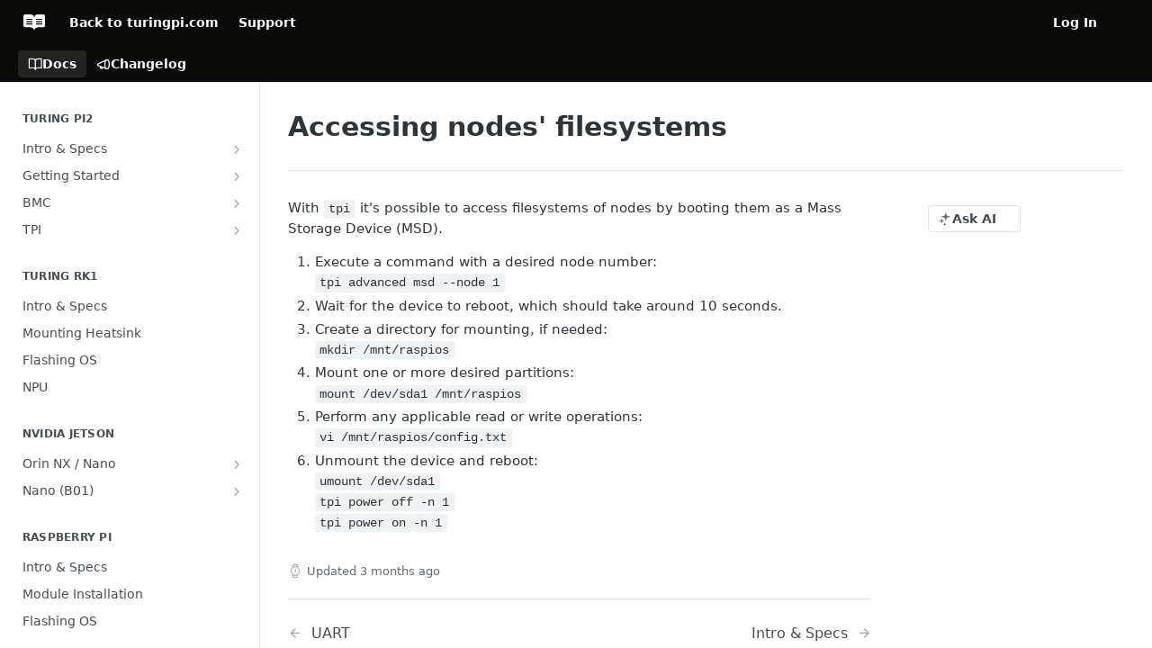

--- FILE ---
content_type: text/html; charset=utf-8
request_url: https://docs.turingpi.com/docs/tpi-accessing-nodes-filesystems
body_size: 27451
content:
<!DOCTYPE html><html lang="en" style="" data-color-mode="system" class=" useReactApp  "><head><meta charset="utf-8"><meta name="readme-deploy" content="5.590.0"><meta name="readme-subdomain" content="turing"><meta name="readme-repo" content="turing-ca9edb165335"><meta name="readme-version" content="2.0.0"><title>Accessing nodes' filesystems</title><meta name="description" content="With tpi it's possible to access filesystems of nodes by booting them as a Mass Storage Device (MSD).

Execute a command with a desired node number:
tpi advanced msd --node 1
Wait for the device to reboot, which should take around 10 seconds.
Create a directory for mounting, if needed:
mkdir /mnt/ra…" data-rh="true"><meta property="og:title" content="Accessing nodes' filesystems" data-rh="true"><meta property="og:description" content="With tpi it's possible to access filesystems of nodes by booting them as a Mass Storage Device (MSD).

Execute a command with a desired node number:
tpi advanced msd --node 1
Wait for the device to reboot, which should take around 10 seconds.
Create a directory for mounting, if needed:
mkdir /mnt/ra…" data-rh="true"><meta property="og:site_name" content="Turing Pi Documentation"><meta name="twitter:title" content="Accessing nodes' filesystems" data-rh="true"><meta name="twitter:description" content="With tpi it's possible to access filesystems of nodes by booting them as a Mass Storage Device (MSD).

Execute a command with a desired node number:
tpi advanced msd --node 1
Wait for the device to reboot, which should take around 10 seconds.
Create a directory for mounting, if needed:
mkdir /mnt/ra…" data-rh="true"><meta name="twitter:card" content="summary_large_image"><meta name="viewport" content="width=device-width, initial-scale=1.0"><meta property="og:image" content="https://cdn.readme.io/og-image/create?type=docs&amp;title=Accessing%20nodes'%20filesystems&amp;projectTitle=Turing%20Pi%20Documentation&amp;description=With%20tpi%20it's%20possible%20to%20access%20filesystems%20of%20nodes%20by%20booting%20them%20as%20a%20Mass%20Storage%20Device%20(MSD).%0A%0AExecute%20a%20command%20with%20a%20desired%20node%20number%3A%0Atpi%20advanced%20msd%20--node%201%0AWait%20for%20the%20device%20to%20reboot%2C%20which%20should%20take%20around%2010%20seconds.%0ACreate%20a%20directory%20for%20mounting%2C%20if%20needed%3A%0Amkdir%20%2Fmnt%2Fra%E2%80%A6&amp;logoUrl=https%3A%2F%2Ffiles.readme.io%2F45785f4-brandmark-blue.svg&amp;color=%230A0A09&amp;variant=light" data-rh="true"><meta name="twitter:image" content="https://cdn.readme.io/og-image/create?type=docs&amp;title=Accessing%20nodes'%20filesystems&amp;projectTitle=Turing%20Pi%20Documentation&amp;description=With%20tpi%20it's%20possible%20to%20access%20filesystems%20of%20nodes%20by%20booting%20them%20as%20a%20Mass%20Storage%20Device%20(MSD).%0A%0AExecute%20a%20command%20with%20a%20desired%20node%20number%3A%0Atpi%20advanced%20msd%20--node%201%0AWait%20for%20the%20device%20to%20reboot%2C%20which%20should%20take%20around%2010%20seconds.%0ACreate%20a%20directory%20for%20mounting%2C%20if%20needed%3A%0Amkdir%20%2Fmnt%2Fra%E2%80%A6&amp;logoUrl=https%3A%2F%2Ffiles.readme.io%2F45785f4-brandmark-blue.svg&amp;color=%230A0A09&amp;variant=light" data-rh="true"><meta property="og:image:width" content="1200"><meta property="og:image:height" content="630"><link id="favicon" rel="shortcut icon" href="https://docs.turingpi.com/favicon.ico" type="image/x-icon"><link rel="canonical" href="https://docs.turingpi.com/docs/tpi-accessing-nodes-filesystems"><script src="https://cdn.readme.io/public/js/unauthorized-redirect.js?1769701181387"></script><script src="https://cdn.readme.io/public/js/cash-dom.min.js?1769701181387"></script><link data-chunk="Footer" rel="preload" as="style" href="https://cdn.readme.io/public/hub/web/Footer.7ca87f1efe735da787ba.css">
<link data-chunk="RMDX" rel="preload" as="style" href="https://cdn.readme.io/public/hub/web/RMDX.9331f322bb5b573f9d25.css">
<link data-chunk="RMDX" rel="preload" as="style" href="https://cdn.readme.io/public/hub/web/7752.3285ba3fb2d992038206.css">
<link data-chunk="Doc" rel="preload" as="style" href="https://cdn.readme.io/public/hub/web/Doc.99aa4350129973ca11a0.css">
<link data-chunk="Doc" rel="preload" as="style" href="https://cdn.readme.io/public/hub/web/5346.24ba6c3a67360a6d99aa.css">
<link data-chunk="SuperHubSearch" rel="preload" as="style" href="https://cdn.readme.io/public/hub/web/SuperHubSearch.0a07c236f7325e708425.css">
<link data-chunk="Header" rel="preload" as="style" href="https://cdn.readme.io/public/hub/web/Header.82413ef8974544a1864f.css">
<link data-chunk="Containers-EndUserContainer" rel="preload" as="style" href="https://cdn.readme.io/public/hub/web/Containers-EndUserContainer.3b855d9c94407527758f.css">
<link data-chunk="main" rel="preload" as="style" href="https://cdn.readme.io/public/hub/web/main.e535d1333e0ea1ac9c02.css">
<link data-chunk="main" rel="preload" as="style" href="https://cdn.readme.io/public/hub/web/ui-styles.8c62d2f8a6b576ec1aca.css">
<link data-chunk="main" rel="preload" as="script" href="https://cdn.readme.io/public/hub/web/main.52592d2fc9eb29c8e2b0.js">
<link data-chunk="routes-SuperHub" rel="preload" as="script" href="https://cdn.readme.io/public/hub/web/routes-SuperHub.352f6ae3496e6a32b329.js">
<link data-chunk="Containers-EndUserContainer" rel="preload" as="script" href="https://cdn.readme.io/public/hub/web/Containers-EndUserContainer.bd8e87167ddad537bf76.js">
<link data-chunk="Header" rel="preload" as="script" href="https://cdn.readme.io/public/hub/web/Header.06af58502a828bf9b23f.js">
<link data-chunk="SuperHubSearch" rel="preload" as="script" href="https://cdn.readme.io/public/hub/web/3766.649eaa2b700c2449e689.js">
<link data-chunk="SuperHubSearch" rel="preload" as="script" href="https://cdn.readme.io/public/hub/web/6123.a2ef3290db790599acca.js">
<link data-chunk="SuperHubSearch" rel="preload" as="script" href="https://cdn.readme.io/public/hub/web/6146.f99bcbc8d654cc36d7c8.js">
<link data-chunk="SuperHubSearch" rel="preload" as="script" href="https://cdn.readme.io/public/hub/web/8836.dbe2a8b6a6809625282d.js">
<link data-chunk="SuperHubSearch" rel="preload" as="script" href="https://cdn.readme.io/public/hub/web/SuperHubSearch.096cfc3639d6f9c74ec8.js">
<link data-chunk="routes-SuperHub-Routes" rel="preload" as="script" href="https://cdn.readme.io/public/hub/web/routes-SuperHub-Routes.bc9bea6baac181c4ec75.js">
<link data-chunk="Doc" rel="preload" as="script" href="https://cdn.readme.io/public/hub/web/6563.536d53a51a39205d3d9b.js">
<link data-chunk="Doc" rel="preload" as="script" href="https://cdn.readme.io/public/hub/web/6652.3900ee39f7cfe0a89511.js">
<link data-chunk="Doc" rel="preload" as="script" href="https://cdn.readme.io/public/hub/web/3781.e78b96a01630dde138be.js">
<link data-chunk="Doc" rel="preload" as="script" href="https://cdn.readme.io/public/hub/web/4581.98a46ad91ab550808446.js">
<link data-chunk="Doc" rel="preload" as="script" href="https://cdn.readme.io/public/hub/web/6349.f5fb17d5665e02ff626d.js">
<link data-chunk="Doc" rel="preload" as="script" href="https://cdn.readme.io/public/hub/web/5346.68c7edef167f51991aae.js">
<link data-chunk="Doc" rel="preload" as="script" href="https://cdn.readme.io/public/hub/web/4644.daf552d08b2238db683d.js">
<link data-chunk="Doc" rel="preload" as="script" href="https://cdn.readme.io/public/hub/web/6922.ce4a6896ba5641ccc688.js">
<link data-chunk="Doc" rel="preload" as="script" href="https://cdn.readme.io/public/hub/web/3401.488a750b8c4c56d45f56.js">
<link data-chunk="Doc" rel="preload" as="script" href="https://cdn.readme.io/public/hub/web/Doc.959d45beb93793c70b5d.js">
<link data-chunk="ConnectMetadata" rel="preload" as="script" href="https://cdn.readme.io/public/hub/web/ConnectMetadata.47a4904ddb7a63d98f7b.js">
<link data-chunk="RMDX" rel="preload" as="script" href="https://cdn.readme.io/public/hub/web/8424.7ca51ba764db137ea058.js">
<link data-chunk="RMDX" rel="preload" as="script" href="https://cdn.readme.io/public/hub/web/8956.3758e76c308f3296d797.js">
<link data-chunk="RMDX" rel="preload" as="script" href="https://cdn.readme.io/public/hub/web/8850.375069a2e833ef27cc95.js">
<link data-chunk="RMDX" rel="preload" as="script" href="https://cdn.readme.io/public/hub/web/6825.51c479bcb6c34d8905c6.js">
<link data-chunk="RMDX" rel="preload" as="script" href="https://cdn.readme.io/public/hub/web/7752.e52ce1d081d91e5774db.js">
<link data-chunk="RMDX" rel="preload" as="script" href="https://cdn.readme.io/public/hub/web/4986.fac87e41ab2b319a47b8.js">
<link data-chunk="RMDX" rel="preload" as="script" href="https://cdn.readme.io/public/hub/web/RMDX.00ef4af36b1951127c26.js">
<link data-chunk="Footer" rel="preload" as="script" href="https://cdn.readme.io/public/hub/web/Footer.dad73322159a06fdea08.js">
<link data-chunk="main" rel="stylesheet" href="https://cdn.readme.io/public/hub/web/ui-styles.8c62d2f8a6b576ec1aca.css">
<link data-chunk="main" rel="stylesheet" href="https://cdn.readme.io/public/hub/web/main.e535d1333e0ea1ac9c02.css">
<link data-chunk="Containers-EndUserContainer" rel="stylesheet" href="https://cdn.readme.io/public/hub/web/Containers-EndUserContainer.3b855d9c94407527758f.css">
<link data-chunk="Header" rel="stylesheet" href="https://cdn.readme.io/public/hub/web/Header.82413ef8974544a1864f.css">
<link data-chunk="SuperHubSearch" rel="stylesheet" href="https://cdn.readme.io/public/hub/web/SuperHubSearch.0a07c236f7325e708425.css">
<link data-chunk="Doc" rel="stylesheet" href="https://cdn.readme.io/public/hub/web/5346.24ba6c3a67360a6d99aa.css">
<link data-chunk="Doc" rel="stylesheet" href="https://cdn.readme.io/public/hub/web/Doc.99aa4350129973ca11a0.css">
<link data-chunk="RMDX" rel="stylesheet" href="https://cdn.readme.io/public/hub/web/7752.3285ba3fb2d992038206.css">
<link data-chunk="RMDX" rel="stylesheet" href="https://cdn.readme.io/public/hub/web/RMDX.9331f322bb5b573f9d25.css">
<link data-chunk="Footer" rel="stylesheet" href="https://cdn.readme.io/public/hub/web/Footer.7ca87f1efe735da787ba.css"><!-- CUSTOM CSS--><style title="rm-custom-css">:root{--project-color-primary:#0A0A09;--project-color-inverse:#fff;--recipe-button-color:#226de8;--recipe-button-color-hover:#0f4295;--recipe-button-color-active:#0b2d66;--recipe-button-color-focus:rgba(34, 109, 232, 0.25);--recipe-button-color-disabled:#dbe7fb}[id=enterprise] .ReadMeUI[is=AlgoliaSearch]{--project-color-primary:#0A0A09;--project-color-inverse:#fff}a{color:var(--color-link-primary,#226de8)}a:hover{color:var(--color-link-primary-darken-5,#0f4295)}a.text-muted:hover{color:var(--color-link-primary,#226de8)}.btn.btn-primary{background-color:#226de8}.btn.btn-primary:hover{background-color:#0f4295}.theme-line #hub-landing-top h2{color:#226de8}#hub-landing-top .btn:hover{color:#226de8}.theme-line #hub-landing-top .btn:hover{color:#fff}.theme-solid header#hub-header #header-top{background-color:#0a0a09}.theme-solid.header-gradient header#hub-header #header-top{background:linear-gradient(to bottom,#0a0a09,#000)}.theme-solid.header-custom header#hub-header #header-top{background-image:url(undefined)}.theme-line header#hub-header #header-top{border-bottom-color:#0a0a09}.theme-line header#hub-header #header-top .btn{background-color:#0a0a09}header#hub-header #header-top #header-logo{width:40px;height:40px;margin-top:0;background-image:url(https://files.readme.io/b95e09d-small-logo_white.png)}#hub-subheader-parent #hub-subheader .hub-subheader-breadcrumbs .dropdown-menu a:hover{background-color:#0a0a09}#subheader-links a.active{color:#0a0a09!important;box-shadow:inset 0 -2px 0 #0a0a09}#subheader-links a:hover{color:#0a0a09!important;box-shadow:inset 0 -2px 0 #0a0a09;opacity:.7}.discussion .submit-vote.submit-vote-parent.voted a.submit-vote-button{background-color:#226de8}section#hub-discuss .discussion a .discuss-body h4{color:#226de8}section#hub-discuss .discussion a:hover .discuss-body h4{color:#0f4295}#hub-subheader-parent #hub-subheader.sticky-header.sticky{border-bottom-color:#226de8}#hub-subheader-parent #hub-subheader.sticky-header.sticky .search-box{border-bottom-color:#226de8}#hub-search-results h3 em{color:#226de8}.main_background,.tag-item{background:#226de8!important}.main_background:hover{background:#0f4295!important}.main_color{color:#0a0a09!important}.border_bottom_main_color{border-bottom:2px solid #0a0a09}.main_color_hover:hover{color:#0a0a09!important}section#hub-discuss h1{color:#226de8}#hub-reference .hub-api .api-definition .api-try-it-out.active{border-color:#226de8;background-color:#226de8}#hub-reference .hub-api .api-definition .api-try-it-out.active:hover{background-color:#0f4295;border-color:#0f4295}#hub-reference .hub-api .api-definition .api-try-it-out:hover{border-color:#226de8;color:#226de8}#hub-reference .hub-reference .logs .logs-empty .logs-login-button,#hub-reference .hub-reference .logs .logs-login .logs-login-button{background-color:var(--project-color-primary,#226de8);border-color:var(--project-color-primary,#226de8)}#hub-reference .hub-reference .logs .logs-empty .logs-login-button:hover,#hub-reference .hub-reference .logs .logs-login .logs-login-button:hover{background-color:#0f4295;border-color:#0f4295}#hub-reference .hub-reference .logs .logs-empty>svg>path,#hub-reference .hub-reference .logs .logs-login>svg>path{fill:#226de8;fill:var(--project-color-primary,#226de8)}#hub-reference .hub-reference .logs:last-child .logs-empty,#hub-reference .hub-reference .logs:last-child .logs-login{margin-bottom:35px}#hub-reference .hub-reference .hub-reference-section .hub-reference-left header .hub-reference-edit:hover{color:#226de8}.main-color-accent{border-bottom:3px solid #0a0a09;padding-bottom:8px}</style><meta name="loadedProject" content="turing"><script>var storedColorMode = `system` === 'system' ? window.localStorage.getItem('color-scheme') : `system`
document.querySelector('[data-color-mode]').setAttribute('data-color-mode', storedColorMode)</script><script id="config" type="application/json" data-json="{&quot;algoliaIndex&quot;:&quot;readme_search_v2&quot;,&quot;amplitude&quot;:{&quot;apiKey&quot;:&quot;dc8065a65ef83d6ad23e37aaf014fc84&quot;,&quot;enabled&quot;:true},&quot;asset_url&quot;:&quot;https://cdn.readme.io&quot;,&quot;dashDomain&quot;:&quot;dash.readme.com&quot;,&quot;domain&quot;:&quot;readme.io&quot;,&quot;domainFull&quot;:&quot;https://dash.readme.com&quot;,&quot;encryptedLocalStorageKey&quot;:&quot;ekfls-2025-03-27&quot;,&quot;fullstory&quot;:{&quot;enabled&quot;:true,&quot;orgId&quot;:&quot;FSV9A&quot;},&quot;git&quot;:{&quot;sync&quot;:{&quot;bitbucket&quot;:{&quot;installationLink&quot;:&quot;https://developer.atlassian.com/console/install/310151e6-ca1a-4a44-9af6-1b523fea0561?signature=AYABeMn9vqFkrg%2F1DrJAQxSyVf4AAAADAAdhd3Mta21zAEthcm46YXdzOmttczp1cy13ZXN0LTI6NzA5NTg3ODM1MjQzOmtleS83MDVlZDY3MC1mNTdjLTQxYjUtOWY5Yi1lM2YyZGNjMTQ2ZTcAuAECAQB4IOp8r3eKNYw8z2v%2FEq3%2FfvrZguoGsXpNSaDveR%2FF%2Fo0BHUxIjSWx71zNK2RycuMYSgAAAH4wfAYJKoZIhvcNAQcGoG8wbQIBADBoBgkqhkiG9w0BBwEwHgYJYIZIAWUDBAEuMBEEDOJgARbqndU9YM%2FRdQIBEIA7unpCah%2BIu53NA72LkkCDhNHOv%2BgRD7agXAO3jXqw0%2FAcBOB0%2F5LmpzB5f6B1HpkmsAN2i2SbsFL30nkAB2F3cy1rbXMAS2Fybjphd3M6a21zOmV1LXdlc3QtMTo3MDk1ODc4MzUyNDM6a2V5LzQ2MzBjZTZiLTAwYzMtNGRlMi04NzdiLTYyN2UyMDYwZTVjYwC4AQICAHijmwVTMt6Oj3F%2B0%2B0cVrojrS8yZ9ktpdfDxqPMSIkvHAGT%[base64]%2BMHwGCSqGSIb3DQEHBqBvMG0CAQAwaAYJKoZIhvcNAQcBMB4GCWCGSAFlAwQBLjARBAzzWhThsIgJwrr%2FY2ECARCAOxoaW9pob21lweyAfrIm6Fw7gd8D%2B%2F8LHk4rl3jjULDM35%2FVPuqBrqKunYZSVCCGNGB3RqpQJr%2FasASiAgAAAAAMAAAQAAAAAAAAAAAAAAAAAEokowLKsF1tMABEq%2BKNyJP%2F%2F%2F%2F%2FAAAAAQAAAAAAAAAAAAAAAQAAADJLzRcp6MkqKR43PUjOiRxxbxXYhLc6vFXEutK3%2BQ71yuPq4dC8pAHruOVQpvVcUSe8dptV8c7wR8BTJjv%2F%2FNe8r0g%3D&amp;product=bitbucket&quot;}}},&quot;metrics&quot;:{&quot;billingCronEnabled&quot;:&quot;true&quot;,&quot;dashUrl&quot;:&quot;https://m.readme.io&quot;,&quot;defaultUrl&quot;:&quot;https://m.readme.io&quot;,&quot;exportMaxRetries&quot;:12,&quot;wsUrl&quot;:&quot;wss://m.readme.io&quot;},&quot;micro&quot;:{&quot;baseUrl&quot;:&quot;https://micro-beta.readme.com&quot;},&quot;proxyUrl&quot;:&quot;https://try.readme.io&quot;,&quot;readmeRecaptchaSiteKey&quot;:&quot;6LesVBYpAAAAAESOCHOyo2kF9SZXPVb54Nwf3i2x&quot;,&quot;releaseVersion&quot;:&quot;5.590.0&quot;,&quot;reservedWords&quot;:{&quot;tools&quot;:[&quot;execute-request&quot;,&quot;get-code-snippet&quot;,&quot;get-endpoint&quot;,&quot;get-request-body&quot;,&quot;get-response-schema&quot;,&quot;get-server-variables&quot;,&quot;list-endpoints&quot;,&quot;list-security-schemes&quot;,&quot;list-specs&quot;,&quot;search-specs&quot;,&quot;search&quot;,&quot;fetch&quot;]},&quot;sentry&quot;:{&quot;dsn&quot;:&quot;https://3bbe57a973254129bcb93e47dc0cc46f@o343074.ingest.sentry.io/2052166&quot;,&quot;enabled&quot;:true},&quot;shMigration&quot;:{&quot;promoVideo&quot;:&quot;&quot;,&quot;forceWaitlist&quot;:false,&quot;migrationPreview&quot;:false},&quot;sslBaseDomain&quot;:&quot;readmessl.com&quot;,&quot;sslGenerationService&quot;:&quot;ssl.readmessl.com&quot;,&quot;stripePk&quot;:&quot;pk_live_5103PML2qXbDukVh7GDAkQoR4NSuLqy8idd5xtdm9407XdPR6o3bo663C1ruEGhXJjpnb2YCpj8EU1UvQYanuCjtr00t1DRCf2a&quot;,&quot;superHub&quot;:{&quot;newProjectsEnabled&quot;:true},&quot;wootric&quot;:{&quot;accountToken&quot;:&quot;NPS-122b75a4&quot;,&quot;enabled&quot;:true}}"></script></head><body class="body-none theme-solid header-solid header-bg-size-auto header-bg-pos-tl header-overlay-triangles reference-layout-row lumosity-dark "><div id="ssr-top"></div><div id="ssr-main"><div class="App ThemeContext ThemeContext_dark ThemeContext_classic" style="--color-primary:#0A0A09;--color-primary-inverse:#fff;--color-primary-alt:#000000;--color-primary-darken-10:#000000;--color-primary-darken-20:#000000;--color-primary-alpha-25:rgba(10, 10, 9, 0.25);--color-link-primary:#226de8;--color-link-primary-darken-5:#1761da;--color-link-primary-darken-10:#1456c3;--color-link-primary-darken-20:#0f4295;--color-link-primary-alpha-50:rgba(34, 109, 232, 0.5);--color-link-primary-alpha-25:rgba(34, 109, 232, 0.25);--color-link-background:rgba(34, 109, 232, 0.09);--color-link-text:#fff;--color-login-link:#018ef5;--color-login-link-text:#fff;--color-login-link-darken-10:#0171c2;--color-login-link-primary-alpha-50:rgba(1, 142, 245, 0.5)"><div class="SuperHub2RNxzk6HzHiJ"><div class="ContentWithOwlbotx4PaFDoA1KMz"><div class="ContentWithOwlbot-content2X1XexaN8Lf2"><header class="Header3zzata9F_ZPQ rm-Header_classic Header_collapsible3n0YXfOvb_Al rm-Header"><div class="rm-Header-top Header-topuTMpygDG4e1V Header-top_classic3g7Q6zoBy8zh"><div class="rm-Container rm-Container_flex"><div style="outline:none" tabindex="-1"><a href="#content" target="_self" class="Button Button_md rm-JumpTo Header-jumpTo3IWKQXmhSI5D Button_primary">Jump to Content</a></div><div class="rm-Header-left Header-leftADQdGVqx1wqU"><a class="rm-Logo Header-logo1Xy41PtkzbdG" href="/" target="_self"><img alt="Turing Pi Documentation" class="rm-Logo-img Header-logo-img3YvV4lcGKkeb" src="https://files.readme.io/97584af-brandmark-white.svg"/></a><a class="Button Button_md rm-Header-link rm-Header-top-link Button_slate_text Header-link2tXYTgXq85zW" href="https://turingpi.com" target="_self" to="https://turingpi.com">Back to turingpi.com</a><a class="Button Button_md rm-Header-link rm-Header-top-link Button_slate_text Header-link2tXYTgXq85zW" href="https://turingpi.com/help" target="_self" to="https://turingpi.com/help">Support</a></div><div class="rm-Header-left Header-leftADQdGVqx1wqU Header-left_mobile1RG-X93lx6PF"><div><button aria-label="Toggle navigation menu" class="icon-menu menu3d6DYNDa3tk5" type="button"></button><div class=""><div class="Flyout95xhYIIoTKtc undefined rm-Flyout" data-testid="flyout"><div class="MobileFlyout1hHJpUd-nYkd"><a aria-current="page" class="rm-MobileFlyout-item NavItem-item1gDDTqaXGhm1 NavItem-item_mobile1qG3gd-Mkck-  active" href="/docs" target="_self"><i class="icon-guides NavItem-badge1qOxpfTiALoz rm-Header-bottom-link-icon"></i><span class="NavItem-textSlZuuL489uiw">Docs</span></a><a class="rm-MobileFlyout-item NavItem-item1gDDTqaXGhm1 NavItem-item_mobile1qG3gd-Mkck- " href="/changelog" target="_self"><i class="icon-changelog NavItem-badge1qOxpfTiALoz rm-Header-bottom-link-icon"></i><span class="NavItem-textSlZuuL489uiw">Changelog</span></a><hr class="MobileFlyout-divider10xf7R2X1MeW"/><a class="rm-MobileFlyout-item NavItem-item1gDDTqaXGhm1 NavItem-item_mobile1qG3gd-Mkck- NavItem_dropdown-muted1xJVuczwGc74" href="https://turingpi.com" rel="noopener" target="_blank" to="https://turingpi.com">Back to turingpi.com</a><a class="rm-MobileFlyout-item NavItem-item1gDDTqaXGhm1 NavItem-item_mobile1qG3gd-Mkck- NavItem_dropdown-muted1xJVuczwGc74" href="https://turingpi.com/help" rel="noopener" target="_blank" to="https://turingpi.com/help">Support</a><a class="rm-MobileFlyout-item NavItem-item1gDDTqaXGhm1 NavItem-item_mobile1qG3gd-Mkck- NavItem_dropdown-muted1xJVuczwGc74" href="/login?redirect_uri=/docs/tpi-accessing-nodes-filesystems" target="_self" to="/login?redirect_uri=/docs/tpi-accessing-nodes-filesystems">Log In</a><a class="MobileFlyout-logo3Lq1eTlk1K76 Header-logo1Xy41PtkzbdG rm-Logo" href="/" target="_self"><img alt="Turing Pi Documentation" class="Header-logo-img3YvV4lcGKkeb rm-Logo-img" src="https://files.readme.io/97584af-brandmark-white.svg"/></a></div></div></div></div><div class="Header-left-nav2xWPWMNHOGf_"><i aria-hidden="true" class="icon-guides Header-left-nav-icon10glJKFwewOv"></i>Docs</div></div><div class="rm-Header-right Header-right21PC2XTT6aMg"><span class="Header-right_desktop14ja01RUQ7HE"><a href="/login?redirect_uri=/docs/tpi-accessing-nodes-filesystems" target="_self" class="Button Button_md Header-link2tXYTgXq85zW NavItem2xSfFaVqfRjy NavItem_mdrYO3ChA2kYvP rm-Header-top-link rm-Header-top-link_login Button_primary_ghost Button_primary">Log In</a></span><div class="Header-searchtb6Foi0-D9Vx"><button aria-label="Search ⌘k" class="rm-SearchToggle" data-symbol="⌘"><div class="rm-SearchToggle-icon icon-search1"></div></button></div><div class="ThemeToggle-wrapper1ZcciJoF3Lq3 Dropdown Dropdown_closed" data-testid="dropdown-container"><button aria-label="Toggle color scheme" id="ThemeToggle-button-static-id-placeholder" aria-haspopup="dialog" class="Button Button_sm rm-ThemeToggle ThemeToggle2xLp9tbEJ0XB Dropdown-toggle Button_primary_ghost Button_primary" type="button"><svg aria-labelledby="ThemeToggle-button-static-id-placeholder" class="Icon ThemeToggle-Icon22I6nqvxacln ThemeToggle-Icon_active2ocLaPY47U28" role="img" viewBox="0 0 24 24"><path class="ThemeToggle-Icon-raysbSO3FKsq2hn" d="M12 2v2"></path><path d="M14.837 16.385a6 6 0 1 1-7.223-7.222c.624-.147.97.66.715 1.248a4 4 0 0 0 5.26 5.259c.589-.255 1.396.09 1.248.715"></path><path d="M16 12a4 4 0 0 0-4-4"></path><path class="ThemeToggle-Icon-raysbSO3FKsq2hn" d="m19 5-1.256 1.256"></path><path class="ThemeToggle-Icon-raysbSO3FKsq2hn" d="M20 12h2"></path></svg><svg aria-labelledby="ThemeToggle-button-static-id-placeholder" class="Icon ThemeToggle-Icon22I6nqvxacln ThemeToggle-Icon_dark3c1eP_qTU7uF" role="img" viewBox="0 0 24 24"><path d="M19 14.79C18.8427 16.4922 18.2039 18.1144 17.1582 19.4668C16.1126 20.8192 14.7035 21.8458 13.0957 22.4265C11.4879 23.0073 9.74798 23.1181 8.0795 22.7461C6.41102 22.3741 4.88299 21.5345 3.67423 20.3258C2.46546 19.117 1.62594 17.589 1.25391 15.9205C0.881876 14.252 0.992717 12.5121 1.57346 10.9043C2.1542 9.29651 3.18083 7.88737 4.53321 6.84175C5.8856 5.79614 7.5078 5.15731 9.21 5C8.21341 6.34827 7.73385 8.00945 7.85853 9.68141C7.98322 11.3534 8.70386 12.9251 9.8894 14.1106C11.0749 15.2961 12.6466 16.0168 14.3186 16.1415C15.9906 16.2662 17.6517 15.7866 19 14.79Z"></path><path class="ThemeToggle-Icon-star2kOSzvXrVCbT" d="M18.3707 1C18.3707 3.22825 16.2282 5.37069 14 5.37069C16.2282 5.37069 18.3707 7.51313 18.3707 9.74138C18.3707 7.51313 20.5132 5.37069 22.7414 5.37069C20.5132 5.37069 18.3707 3.22825 18.3707 1Z"></path></svg><svg aria-labelledby="ThemeToggle-button-static-id-placeholder" class="Icon ThemeToggle-Icon22I6nqvxacln" role="img" viewBox="0 0 24 24"><path class="ThemeToggle-Icon-raysbSO3FKsq2hn" d="M12 1V3"></path><path class="ThemeToggle-Icon-raysbSO3FKsq2hn" d="M18.36 5.64L19.78 4.22"></path><path class="ThemeToggle-Icon-raysbSO3FKsq2hn" d="M21 12H23"></path><path class="ThemeToggle-Icon-raysbSO3FKsq2hn" d="M18.36 18.36L19.78 19.78"></path><path class="ThemeToggle-Icon-raysbSO3FKsq2hn" d="M12 21V23"></path><path class="ThemeToggle-Icon-raysbSO3FKsq2hn" d="M4.22 19.78L5.64 18.36"></path><path class="ThemeToggle-Icon-raysbSO3FKsq2hn" d="M1 12H3"></path><path class="ThemeToggle-Icon-raysbSO3FKsq2hn" d="M4.22 4.22L5.64 5.64"></path><path d="M12 17C14.7614 17 17 14.7614 17 12C17 9.23858 14.7614 7 12 7C9.23858 7 7 9.23858 7 12C7 14.7614 9.23858 17 12 17Z"></path></svg></button></div></div></div></div><div class="Header-bottom2eLKOFXMEmh5 Header-bottom_classic rm-Header-bottom"><div class="rm-Container rm-Container_flex"><nav aria-label="Primary navigation" class="Header-leftADQdGVqx1wqU Header-subnavnVH8URdkgvEl" role="navigation"><a aria-current="page" class="Button Button_md rm-Header-link rm-Header-bottom-link Button_slate_text Header-bottom-link_mobile  active" href="/docs" target="_self"><i class="icon-guides rm-Header-bottom-link-icon"></i><span>Docs</span></a><a class="Button Button_md rm-Header-link rm-Header-bottom-link Button_slate_text Header-bottom-link_mobile " href="/changelog" target="_self"><i class="icon-changelog rm-Header-bottom-link-icon"></i><span>Changelog</span></a><div class="Header-subnav-tabyNLkcOA6xAra" style="transform:translateX(0px);width:0"></div></nav><button align="center" justify="between" style="--flex-gap:var(--xs)" class="Button Button_sm Flex Flex_row MobileSubnav1DsTfasXloM2 Button_contrast Button_contrast_outline" type="button"><span class="Button-label">Accessing nodes&#x27; filesystems</span><span class="IconWrapper Icon-wrapper2z2wVIeGsiUy"><span class="Icon3_D2ysxFZ_ll Icon-empty6PuNZVw0joPv" style="--icon-color:inherit;--icon-size:inherit;--icon-stroke-width:2px"></span></span></button></div></div><div class="hub-search-results--reactApp " id="hub-search-results"><div class="hub-container"><div class="modal-backdrop rm-SearchModal" role="button" tabindex="0"><div aria-label="Search Dialog" class="SuperHubSearchI_obvfvvQi4g" id="AppSearch" role="tabpanel" tabindex="0"><div data-focus-guard="true" tabindex="-1" style="width:1px;height:0px;padding:0;overflow:hidden;position:fixed;top:1px;left:1px"></div><div data-focus-lock-disabled="disabled" class="SuperHubSearch-container2BhYey2XE-Ij"><div class="SuperHubSearch-col1km8vLFgOaYj"><div class="SearchBoxnZBxftziZGcz"><input aria-label="Search" autoCapitalize="off" autoComplete="off" autoCorrect="off" spellcheck="false" tabindex="0" aria-required="false" class="Input Input_md SearchBox-inputR4jffU8l10iF" type="search" value=""/></div><div class="SearchTabs3rNhUK3HjrRJ"><div class="Tabs Tabs-list" role="tablist"><div aria-label="All" aria-selected="true" class="SearchTabs-tab1TrpmhQv840T Tabs-listItem Tabs-listItem_active" role="tab" tabindex="1"><span class="SearchTabs-tab1TrpmhQv840T"><span class="IconWrapper Icon-wrapper2z2wVIeGsiUy"><span class="Icon3_D2ysxFZ_ll Icon-empty6PuNZVw0joPv icon" style="--icon-color:inherit;--icon-size:inherit;--icon-stroke-width:2px"></span></span>All</span></div><div aria-label="Pages" aria-selected="false" class="SearchTabs-tab1TrpmhQv840T Tabs-listItem" role="tab" tabindex="1"><span class="SearchTabs-tab1TrpmhQv840T"><span class="IconWrapper Icon-wrapper2z2wVIeGsiUy"><span class="Icon3_D2ysxFZ_ll Icon-empty6PuNZVw0joPv icon" style="--icon-color:inherit;--icon-size:inherit;--icon-stroke-width:2px"></span></span>Pages</span></div></div></div><div class="rm-SearchModal-empty SearchResults35_kFOb1zvxX SearchResults_emptyiWzyXErtNcQJ"><span class="IconWrapper Icon-wrapper2z2wVIeGsiUy"><span class="Icon3_D2ysxFZ_ll Icon-empty6PuNZVw0joPv rm-SearchModal-empty-icon icon icon-search" style="--icon-color:inherit;--icon-size:var(--icon-md);--icon-stroke-width:2px"></span></span><h6 class="Title Title6 rm-SearchModal-empty-text">Start typing to search…</h6></div></div></div><div data-focus-guard="true" tabindex="-1" style="width:1px;height:0px;padding:0;overflow:hidden;position:fixed;top:1px;left:1px"></div></div></div></div></div></header><main class="SuperHubDoc3Z-1XSVTg-Q1 rm-Guides" id="content"><div class="SuperHubDoc-container2RY1FPE4Ewze rm-Container rm-Container_flex"><nav aria-label="Secondary navigation" class="rm-Sidebar hub-sidebar reference-redesign Nav3C5f8FcjkaHj rm-Sidebar_guides" id="hub-sidebar" role="navigation"><div class="Sidebar1t2G1ZJq-vU1 rm-Sidebar hub-sidebar-content"><section class="Sidebar-listWrapper6Q9_yUrG906C rm-Sidebar-section"><h2 class="Sidebar-headingTRQyOa2pk0gh rm-Sidebar-heading">Turing Pi2</h2><ul class="Sidebar-list_sidebarLayout3RaX72iQNOEI Sidebar-list3cZWQLaBf9k8 rm-Sidebar-list"><li class="Sidebar-item23D-2Kd61_k3"><a class="Sidebar-link2Dsha-r-GKh2 Sidebar-link_parent text-wrap rm-Sidebar-link" target="_self" href="/docs/turing-pi2-intro"><span class="Sidebar-link-textLuTE1ySm4Kqn"><span class="Sidebar-link-text_label1gCT_uPnx7Gu">Intro &amp; Specs</span></span><button aria-expanded="false" aria-label="Show subpages for Intro &amp; Specs" class="Sidebar-link-buttonWrapper3hnFHNku8_BJ" type="button"><i aria-hidden="true" class="Sidebar-link-iconnjiqEiZlPn0W Sidebar-link-expandIcon2yVH6SarI6NW icon-chevron-rightward"></i></button></a><ul class="subpages Sidebar-list3cZWQLaBf9k8 rm-Sidebar-list"><li class="Sidebar-item23D-2Kd61_k3"><a class="Sidebar-link2Dsha-r-GKh2 childless subpage text-wrap rm-Sidebar-link" target="_self" href="/docs/turing-pi2-specs-and-io-ports"><span class="Sidebar-link-textLuTE1ySm4Kqn"><span class="Sidebar-link-text_label1gCT_uPnx7Gu">Specs and I/O Ports</span></span></a></li><li class="Sidebar-item23D-2Kd61_k3"><a class="Sidebar-link2Dsha-r-GKh2 childless subpage text-wrap rm-Sidebar-link" target="_self" href="/docs/turing-pi2-supported-compute-modules"><span class="Sidebar-link-textLuTE1ySm4Kqn"><span class="Sidebar-link-text_label1gCT_uPnx7Gu">Compute modules</span></span></a></li><li class="Sidebar-item23D-2Kd61_k3"><a class="Sidebar-link2Dsha-r-GKh2 childless subpage text-wrap rm-Sidebar-link" target="_self" href="/docs/turing-pi2-specs-and-io-ports-case-and-cooling"><span class="Sidebar-link-textLuTE1ySm4Kqn"><span class="Sidebar-link-text_label1gCT_uPnx7Gu">Case &amp; Cooling</span></span></a></li></ul></li><li class="Sidebar-item23D-2Kd61_k3"><a class="Sidebar-link2Dsha-r-GKh2 Sidebar-link_parent text-wrap rm-Sidebar-link" target="_self" href="/docs/turing-pi2-hardware-installation"><span class="Sidebar-link-textLuTE1ySm4Kqn"><span class="Sidebar-link-text_label1gCT_uPnx7Gu">Getting Started</span></span><button aria-expanded="false" aria-label="Show subpages for Getting Started" class="Sidebar-link-buttonWrapper3hnFHNku8_BJ" type="button"><i aria-hidden="true" class="Sidebar-link-iconnjiqEiZlPn0W Sidebar-link-expandIcon2yVH6SarI6NW icon-chevron-rightward"></i></button></a><ul class="subpages Sidebar-list3cZWQLaBf9k8 rm-Sidebar-list"><li class="Sidebar-item23D-2Kd61_k3"><a class="Sidebar-link2Dsha-r-GKh2 childless subpage text-wrap rm-Sidebar-link" target="_self" href="/docs/turing-pi2-hardware-installation"><span class="Sidebar-link-textLuTE1ySm4Kqn"><span class="Sidebar-link-text_label1gCT_uPnx7Gu">Hardware installation</span></span></a></li><li class="Sidebar-item23D-2Kd61_k3"><a class="Sidebar-link2Dsha-r-GKh2 childless subpage text-wrap rm-Sidebar-link" target="_self" href="/docs/turing-pi2-powering-on-the-device"><span class="Sidebar-link-textLuTE1ySm4Kqn"><span class="Sidebar-link-text_label1gCT_uPnx7Gu">Power</span></span></a></li><li class="Sidebar-item23D-2Kd61_k3"><a class="Sidebar-link2Dsha-r-GKh2 childless subpage text-wrap rm-Sidebar-link" target="_self" href="/docs/turing-pi2-installing-os"><span class="Sidebar-link-textLuTE1ySm4Kqn"><span class="Sidebar-link-text_label1gCT_uPnx7Gu">First Steps</span></span></a></li></ul></li><li class="Sidebar-item23D-2Kd61_k3"><a class="Sidebar-link2Dsha-r-GKh2 Sidebar-link_parent text-wrap rm-Sidebar-link" target="_self" href="/docs/turing-pi2-bmc-intro-specs"><span class="Sidebar-link-textLuTE1ySm4Kqn"><span class="Sidebar-link-text_label1gCT_uPnx7Gu">BMC</span></span><button aria-expanded="false" aria-label="Show subpages for BMC" class="Sidebar-link-buttonWrapper3hnFHNku8_BJ" type="button"><i aria-hidden="true" class="Sidebar-link-iconnjiqEiZlPn0W Sidebar-link-expandIcon2yVH6SarI6NW icon-chevron-rightward"></i></button></a><ul class="subpages Sidebar-list3cZWQLaBf9k8 rm-Sidebar-list"><li class="Sidebar-item23D-2Kd61_k3"><a class="Sidebar-link2Dsha-r-GKh2 childless subpage text-wrap rm-Sidebar-link" target="_self" href="/docs/turing-pi2-bmc-intro-specs"><span class="Sidebar-link-textLuTE1ySm4Kqn"><span class="Sidebar-link-text_label1gCT_uPnx7Gu">Intro &amp; Specs</span></span></a></li><li class="Sidebar-item23D-2Kd61_k3"><a class="Sidebar-link2Dsha-r-GKh2 childless subpage text-wrap rm-Sidebar-link" target="_self" href="/docs/turing-pi2-bmc-ui"><span class="Sidebar-link-textLuTE1ySm4Kqn"><span class="Sidebar-link-text_label1gCT_uPnx7Gu">BMC User Interface</span></span></a></li><li class="Sidebar-item23D-2Kd61_k3"><a class="Sidebar-link2Dsha-r-GKh2 childless subpage text-wrap rm-Sidebar-link" target="_self" href="/docs/turing-pi2-bmc-firmware-upgrade"><span class="Sidebar-link-textLuTE1ySm4Kqn"><span class="Sidebar-link-text_label1gCT_uPnx7Gu">Firmware upgrade</span></span></a></li><li class="Sidebar-item23D-2Kd61_k3"><a class="Sidebar-link2Dsha-r-GKh2 childless subpage text-wrap rm-Sidebar-link" target="_self" href="/docs/turing-pi2-bmc-v2x-to-v2x"><span class="Sidebar-link-textLuTE1ySm4Kqn"><span class="Sidebar-link-text_label1gCT_uPnx7Gu">Upgrade v2.x to v2.x</span></span></a></li><li class="Sidebar-item23D-2Kd61_k3"><a class="Sidebar-link2Dsha-r-GKh2 childless subpage text-wrap rm-Sidebar-link" target="_self" href="/docs/turing-pi2-bmc-v1x-to-v2x"><span class="Sidebar-link-textLuTE1ySm4Kqn"><span class="Sidebar-link-text_label1gCT_uPnx7Gu">Upgrade v1.x to v2.x</span></span></a></li><li class="Sidebar-item23D-2Kd61_k3"><a class="Sidebar-link2Dsha-r-GKh2 childless subpage text-wrap rm-Sidebar-link" target="_self" href="/docs/v20-to-v21-migration"><span class="Sidebar-link-textLuTE1ySm4Kqn"><span class="Sidebar-link-text_label1gCT_uPnx7Gu">V2.1 network migration</span></span></a></li><li class="Sidebar-item23D-2Kd61_k3"><a class="Sidebar-link2Dsha-r-GKh2 childless subpage text-wrap rm-Sidebar-link" target="_self" href="/docs/turing-pi2-bmc-run-from-sd"><span class="Sidebar-link-textLuTE1ySm4Kqn"><span class="Sidebar-link-text_label1gCT_uPnx7Gu">Run from SD</span></span></a></li><li class="Sidebar-item23D-2Kd61_k3"><a class="Sidebar-link2Dsha-r-GKh2 childless subpage text-wrap rm-Sidebar-link" target="_self" href="/docs/turing-pi2-bmc-failsafe-boot"><span class="Sidebar-link-textLuTE1ySm4Kqn"><span class="Sidebar-link-text_label1gCT_uPnx7Gu">Failsafe boot</span></span></a></li><li class="Sidebar-item23D-2Kd61_k3"><a class="Sidebar-link2Dsha-r-GKh2 childless subpage text-wrap rm-Sidebar-link" target="_self" href="/docs/turing-pi2-bmc-how-tos"><span class="Sidebar-link-textLuTE1ySm4Kqn"><span class="Sidebar-link-text_label1gCT_uPnx7Gu">How To&#x27;s</span></span></a></li><li class="Sidebar-item23D-2Kd61_k3"><a class="Sidebar-link2Dsha-r-GKh2 childless subpage text-wrap rm-Sidebar-link" target="_self" href="/docs/turing-pi2-bmc-how-to-get-started"><span class="Sidebar-link-textLuTE1ySm4Kqn"><span class="Sidebar-link-text_label1gCT_uPnx7Gu">Connect to the BMC</span></span></a></li><li class="Sidebar-item23D-2Kd61_k3"><a class="Sidebar-link2Dsha-r-GKh2 childless subpage text-wrap rm-Sidebar-link" target="_self" href="/docs/turing-pi2-bmc-sd-card"><span class="Sidebar-link-textLuTE1ySm4Kqn"><span class="Sidebar-link-text_label1gCT_uPnx7Gu">BMC SD Card</span></span></a></li></ul></li><li class="Sidebar-item23D-2Kd61_k3"><a class="Sidebar-link2Dsha-r-GKh2 Sidebar-link_parent text-wrap rm-Sidebar-link" target="_self" href="/docs/tpi-overview"><span class="Sidebar-link-textLuTE1ySm4Kqn"><span class="Sidebar-link-text_label1gCT_uPnx7Gu">TPI</span></span><button aria-expanded="false" aria-label="Show subpages for TPI" class="Sidebar-link-buttonWrapper3hnFHNku8_BJ" type="button"><i aria-hidden="true" class="Sidebar-link-iconnjiqEiZlPn0W Sidebar-link-expandIcon2yVH6SarI6NW icon-chevron-rightward"></i></button></a><ul class="subpages Sidebar-list3cZWQLaBf9k8 rm-Sidebar-list"><li class="Sidebar-item23D-2Kd61_k3"><a class="Sidebar-link2Dsha-r-GKh2 childless subpage text-wrap rm-Sidebar-link" target="_self" href="/docs/tpi-overview"><span class="Sidebar-link-textLuTE1ySm4Kqn"><span class="Sidebar-link-text_label1gCT_uPnx7Gu">Overview</span></span></a></li><li class="Sidebar-item23D-2Kd61_k3"><a class="Sidebar-link2Dsha-r-GKh2 childless subpage text-wrap rm-Sidebar-link" target="_self" href="/docs/tpi-installation"><span class="Sidebar-link-textLuTE1ySm4Kqn"><span class="Sidebar-link-text_label1gCT_uPnx7Gu">Installation</span></span></a></li><li class="Sidebar-item23D-2Kd61_k3"><a class="Sidebar-link2Dsha-r-GKh2 childless subpage text-wrap rm-Sidebar-link" target="_self" href="/docs/tpi-usage"><span class="Sidebar-link-textLuTE1ySm4Kqn"><span class="Sidebar-link-text_label1gCT_uPnx7Gu">Usage</span></span></a></li><li class="Sidebar-item23D-2Kd61_k3"><a class="Sidebar-link2Dsha-r-GKh2 childless subpage text-wrap rm-Sidebar-link" target="_self" href="/docs/tpi-uart"><span class="Sidebar-link-textLuTE1ySm4Kqn"><span class="Sidebar-link-text_label1gCT_uPnx7Gu">UART</span></span></a></li><li class="Sidebar-item23D-2Kd61_k3"><a aria-current="page" class="Sidebar-link2Dsha-r-GKh2 childless subpage text-wrap rm-Sidebar-link active" target="_self" href="/docs/tpi-accessing-nodes-filesystems"><span class="Sidebar-link-textLuTE1ySm4Kqn"><span class="Sidebar-link-text_label1gCT_uPnx7Gu">Accessing nodes&#x27; filesystems</span></span></a></li></ul></li></ul></section><section class="Sidebar-listWrapper6Q9_yUrG906C rm-Sidebar-section"><h2 class="Sidebar-headingTRQyOa2pk0gh rm-Sidebar-heading">Turing RK1</h2><ul class="Sidebar-list_sidebarLayout3RaX72iQNOEI Sidebar-list3cZWQLaBf9k8 rm-Sidebar-list"><li class="Sidebar-item23D-2Kd61_k3"><a class="Sidebar-link2Dsha-r-GKh2 childless text-wrap rm-Sidebar-link" target="_self" href="/docs/turing-rk1-specs-and-io-ports"><span class="Sidebar-link-textLuTE1ySm4Kqn"><span class="Sidebar-link-text_label1gCT_uPnx7Gu">Intro &amp; Specs</span></span></a></li><li class="Sidebar-item23D-2Kd61_k3"><a class="Sidebar-link2Dsha-r-GKh2 childless text-wrap rm-Sidebar-link" target="_self" href="/docs/mounting-heatsink"><span class="Sidebar-link-textLuTE1ySm4Kqn"><span class="Sidebar-link-text_label1gCT_uPnx7Gu">Mounting Heatsink</span></span></a></li><li class="Sidebar-item23D-2Kd61_k3"><a class="Sidebar-link2Dsha-r-GKh2 childless text-wrap rm-Sidebar-link" target="_self" href="/docs/turing-rk1-flashing-os"><span class="Sidebar-link-textLuTE1ySm4Kqn"><span class="Sidebar-link-text_label1gCT_uPnx7Gu">Flashing OS</span></span></a></li><li class="Sidebar-item23D-2Kd61_k3"><a class="Sidebar-link2Dsha-r-GKh2 childless text-wrap rm-Sidebar-link" target="_self" href="/docs/turing-rk1-neural-processing-unit-npu"><span class="Sidebar-link-textLuTE1ySm4Kqn"><span class="Sidebar-link-text_label1gCT_uPnx7Gu">NPU</span></span></a></li></ul></section><section class="Sidebar-listWrapper6Q9_yUrG906C rm-Sidebar-section"><h2 class="Sidebar-headingTRQyOa2pk0gh rm-Sidebar-heading">Nvidia Jetson</h2><ul class="Sidebar-list_sidebarLayout3RaX72iQNOEI Sidebar-list3cZWQLaBf9k8 rm-Sidebar-list"><li class="Sidebar-item23D-2Kd61_k3"><a class="Sidebar-link2Dsha-r-GKh2 Sidebar-link_parent text-wrap rm-Sidebar-link" target="_self" href="/docs/nvidia-jetson-orin-nx-intro-specs"><span class="Sidebar-link-textLuTE1ySm4Kqn"><span class="Sidebar-link-text_label1gCT_uPnx7Gu">Orin NX / Nano</span></span><button aria-expanded="false" aria-label="Show subpages for Orin NX / Nano" class="Sidebar-link-buttonWrapper3hnFHNku8_BJ" type="button"><i aria-hidden="true" class="Sidebar-link-iconnjiqEiZlPn0W Sidebar-link-expandIcon2yVH6SarI6NW icon-chevron-rightward"></i></button></a><ul class="subpages Sidebar-list3cZWQLaBf9k8 rm-Sidebar-list"><li class="Sidebar-item23D-2Kd61_k3"><a class="Sidebar-link2Dsha-r-GKh2 childless subpage text-wrap rm-Sidebar-link" target="_self" href="/docs/nvidia-jetson-orin-nx-intro-specs"><span class="Sidebar-link-textLuTE1ySm4Kqn"><span class="Sidebar-link-text_label1gCT_uPnx7Gu">Intro &amp; Specs</span></span></a></li><li class="Sidebar-item23D-2Kd61_k3"><a class="Sidebar-link2Dsha-r-GKh2 childless subpage text-wrap rm-Sidebar-link" target="_self" href="/docs/nvidia-jetson-orin-nx-vmware-player-installation-and-preparation"><span class="Sidebar-link-textLuTE1ySm4Kqn"><span class="Sidebar-link-text_label1gCT_uPnx7Gu">VMWare Player</span></span></a></li><li class="Sidebar-item23D-2Kd61_k3"><a class="Sidebar-link2Dsha-r-GKh2 childless subpage text-wrap rm-Sidebar-link" target="_self" href="/docs/nvidia-jetson-orin-nx-ubuntu-2004-lts-installation"><span class="Sidebar-link-textLuTE1ySm4Kqn"><span class="Sidebar-link-text_label1gCT_uPnx7Gu">Ubuntu 20.04 LTS</span></span></a></li><li class="Sidebar-item23D-2Kd61_k3"><a class="Sidebar-link2Dsha-r-GKh2 childless subpage text-wrap rm-Sidebar-link" target="_self" href="/docs/orin-nxnano-flashing-os"><span class="Sidebar-link-textLuTE1ySm4Kqn"><span class="Sidebar-link-text_label1gCT_uPnx7Gu">Flashing OS</span></span></a></li><li class="Sidebar-item23D-2Kd61_k3"><a class="Sidebar-link2Dsha-r-GKh2 childless subpage text-wrap rm-Sidebar-link" target="_self" href="/docs/nvidia-jteson-orin-nxnano-cooling"><span class="Sidebar-link-textLuTE1ySm4Kqn"><span class="Sidebar-link-text_label1gCT_uPnx7Gu">Cooling</span></span></a></li><li class="Sidebar-item23D-2Kd61_k3"><a class="Sidebar-link2Dsha-r-GKh2 childless subpage text-wrap rm-Sidebar-link" target="_self" href="/docs/nvidia-jetson-orin-nxnano-peripherals"><span class="Sidebar-link-textLuTE1ySm4Kqn"><span class="Sidebar-link-text_label1gCT_uPnx7Gu">Peripherals</span></span></a></li><li class="Sidebar-item23D-2Kd61_k3"><a class="Sidebar-link2Dsha-r-GKh2 childless subpage text-wrap rm-Sidebar-link" target="_self" href="/docs/orin-nxnano-configuring-installing-jetpack-and-other-machine-learning-software-testing"><span class="Sidebar-link-textLuTE1ySm4Kqn"><span class="Sidebar-link-text_label1gCT_uPnx7Gu">JetPack &amp; ML</span></span></a></li></ul></li><li class="Sidebar-item23D-2Kd61_k3"><a class="Sidebar-link2Dsha-r-GKh2 Sidebar-link_parent text-wrap rm-Sidebar-link" target="_self" href="/docs/nvidia-jetson-nano-intro-specs"><span class="Sidebar-link-textLuTE1ySm4Kqn"><span class="Sidebar-link-text_label1gCT_uPnx7Gu">Nano (B01)</span></span><button aria-expanded="false" aria-label="Show subpages for Nano (B01)" class="Sidebar-link-buttonWrapper3hnFHNku8_BJ" type="button"><i aria-hidden="true" class="Sidebar-link-iconnjiqEiZlPn0W Sidebar-link-expandIcon2yVH6SarI6NW icon-chevron-rightward"></i></button></a><ul class="subpages Sidebar-list3cZWQLaBf9k8 rm-Sidebar-list"><li class="Sidebar-item23D-2Kd61_k3"><a class="Sidebar-link2Dsha-r-GKh2 childless subpage text-wrap rm-Sidebar-link" target="_self" href="/docs/nvidia-jetson-nano-intro-specs"><span class="Sidebar-link-textLuTE1ySm4Kqn"><span class="Sidebar-link-text_label1gCT_uPnx7Gu">Intro &amp; Specs</span></span></a></li><li class="Sidebar-item23D-2Kd61_k3"><a class="Sidebar-link2Dsha-r-GKh2 childless subpage text-wrap rm-Sidebar-link" target="_self" href="/docs/nvidia-jetson-nano-flashing-os"><span class="Sidebar-link-textLuTE1ySm4Kqn"><span class="Sidebar-link-text_label1gCT_uPnx7Gu">Flashing OS</span></span></a></li></ul></li></ul></section><section class="Sidebar-listWrapper6Q9_yUrG906C rm-Sidebar-section"><h2 class="Sidebar-headingTRQyOa2pk0gh rm-Sidebar-heading">Raspberry Pi</h2><ul class="Sidebar-list_sidebarLayout3RaX72iQNOEI Sidebar-list3cZWQLaBf9k8 rm-Sidebar-list"><li class="Sidebar-item23D-2Kd61_k3"><a class="Sidebar-link2Dsha-r-GKh2 childless text-wrap rm-Sidebar-link" target="_self" href="/docs/raspberry-pi-cm4-intro-specs"><span class="Sidebar-link-textLuTE1ySm4Kqn"><span class="Sidebar-link-text_label1gCT_uPnx7Gu">Intro &amp; Specs</span></span></a></li><li class="Sidebar-item23D-2Kd61_k3"><a class="Sidebar-link2Dsha-r-GKh2 childless text-wrap rm-Sidebar-link" target="_self" href="/docs/installing-raspberry-pi-cm4-onto-a-turing-pi-2-cluster-board"><span class="Sidebar-link-textLuTE1ySm4Kqn"><span class="Sidebar-link-text_label1gCT_uPnx7Gu">Module Installation</span></span></a></li><li class="Sidebar-item23D-2Kd61_k3"><a class="Sidebar-link2Dsha-r-GKh2 childless text-wrap rm-Sidebar-link" target="_self" href="/docs/raspberry-pi-cm4-flashing-os"><span class="Sidebar-link-textLuTE1ySm4Kqn"><span class="Sidebar-link-text_label1gCT_uPnx7Gu">Flashing OS</span></span></a></li></ul></section><section class="Sidebar-listWrapper6Q9_yUrG906C rm-Sidebar-section"><h2 class="Sidebar-headingTRQyOa2pk0gh rm-Sidebar-heading">AdvanceD topics</h2><ul class="Sidebar-list_sidebarLayout3RaX72iQNOEI Sidebar-list3cZWQLaBf9k8 rm-Sidebar-list"><li class="Sidebar-item23D-2Kd61_k3"><a class="Sidebar-link2Dsha-r-GKh2 Sidebar-link_parent text-wrap rm-Sidebar-link" target="_self" href="/docs/how-to-plan-kubernetes-installation"><span class="Sidebar-link-textLuTE1ySm4Kqn"><span class="Sidebar-link-text_label1gCT_uPnx7Gu">Kubernetes</span></span><button aria-expanded="false" aria-label="Show subpages for Kubernetes" class="Sidebar-link-buttonWrapper3hnFHNku8_BJ" type="button"><i aria-hidden="true" class="Sidebar-link-iconnjiqEiZlPn0W Sidebar-link-expandIcon2yVH6SarI6NW icon-chevron-rightward"></i></button></a><ul class="subpages Sidebar-list3cZWQLaBf9k8 rm-Sidebar-list"><li class="Sidebar-item23D-2Kd61_k3"><a class="Sidebar-link2Dsha-r-GKh2 childless subpage text-wrap rm-Sidebar-link" target="_self" href="/docs/how-to-plan-kubernetes-installation"><span class="Sidebar-link-textLuTE1ySm4Kqn"><span class="Sidebar-link-text_label1gCT_uPnx7Gu">The Plan</span></span></a></li><li class="Sidebar-item23D-2Kd61_k3"><a class="Sidebar-link2Dsha-r-GKh2 childless subpage text-wrap rm-Sidebar-link" target="_self" href="/docs/turing-pi2-kubernetes-os-setup"><span class="Sidebar-link-textLuTE1ySm4Kqn"><span class="Sidebar-link-text_label1gCT_uPnx7Gu">OS Setup</span></span></a></li><li class="Sidebar-item23D-2Kd61_k3"><a class="Sidebar-link2Dsha-r-GKh2 childless subpage text-wrap rm-Sidebar-link" target="_self" href="/docs/turing-pi2-kubernetes-installation"><span class="Sidebar-link-textLuTE1ySm4Kqn"><span class="Sidebar-link-text_label1gCT_uPnx7Gu">Kubernetes Installation</span></span></a></li><li class="Sidebar-item23D-2Kd61_k3"><a class="Sidebar-link2Dsha-r-GKh2 childless subpage text-wrap rm-Sidebar-link" target="_self" href="/docs/turing-pi2-kubernetes-cluster-helm-and-arkade"><span class="Sidebar-link-textLuTE1ySm4Kqn"><span class="Sidebar-link-text_label1gCT_uPnx7Gu">Helm and Arkade</span></span></a></li><li class="Sidebar-item23D-2Kd61_k3"><a class="Sidebar-link2Dsha-r-GKh2 childless subpage text-wrap rm-Sidebar-link" target="_self" href="/docs/turing-pi2-kubernetes-network-configuration"><span class="Sidebar-link-textLuTE1ySm4Kqn"><span class="Sidebar-link-text_label1gCT_uPnx7Gu">Network Configuration</span></span></a></li><li class="Sidebar-item23D-2Kd61_k3"><a class="Sidebar-link2Dsha-r-GKh2 childless subpage text-wrap rm-Sidebar-link" target="_self" href="/docs/turing-pi2-kubernetes-cluster-storage"><span class="Sidebar-link-textLuTE1ySm4Kqn"><span class="Sidebar-link-text_label1gCT_uPnx7Gu">Storage</span></span></a></li><li class="Sidebar-item23D-2Kd61_k3"><a class="Sidebar-link2Dsha-r-GKh2 childless subpage text-wrap rm-Sidebar-link" target="_self" href="/docs/turing-pi2-kubernetes-cluster-argo-cd"><span class="Sidebar-link-textLuTE1ySm4Kqn"><span class="Sidebar-link-text_label1gCT_uPnx7Gu">Argo CD</span></span></a></li><li class="Sidebar-item23D-2Kd61_k3"><a class="Sidebar-link2Dsha-r-GKh2 childless subpage text-wrap rm-Sidebar-link" target="_self" href="/docs/turing-pi2-kubernetes-cluster-sample-app-deployment"><span class="Sidebar-link-textLuTE1ySm4Kqn"><span class="Sidebar-link-text_label1gCT_uPnx7Gu">Sample app deployment</span></span></a></li><li class="Sidebar-item23D-2Kd61_k3"><a class="Sidebar-link2Dsha-r-GKh2 childless subpage text-wrap rm-Sidebar-link" target="_self" href="/docs/turing-pi2-kubernetes-cluster-nvidia-jetson"><span class="Sidebar-link-textLuTE1ySm4Kqn"><span class="Sidebar-link-text_label1gCT_uPnx7Gu">Nvidia Jetson</span></span></a></li></ul></li><li class="Sidebar-item23D-2Kd61_k3"><a class="Sidebar-link2Dsha-r-GKh2 Sidebar-link_parent text-wrap rm-Sidebar-link" target="_self" href="/docs/docker-swarm-cluster-plan"><span class="Sidebar-link-textLuTE1ySm4Kqn"><span class="Sidebar-link-text_label1gCT_uPnx7Gu">Docker Swarm</span></span><button aria-expanded="false" aria-label="Show subpages for Docker Swarm" class="Sidebar-link-buttonWrapper3hnFHNku8_BJ" type="button"><i aria-hidden="true" class="Sidebar-link-iconnjiqEiZlPn0W Sidebar-link-expandIcon2yVH6SarI6NW icon-chevron-rightward"></i></button></a><ul class="subpages Sidebar-list3cZWQLaBf9k8 rm-Sidebar-list"><li class="Sidebar-item23D-2Kd61_k3"><a class="Sidebar-link2Dsha-r-GKh2 childless subpage text-wrap rm-Sidebar-link" target="_self" href="/docs/docker-swarm-cluster-plan"><span class="Sidebar-link-textLuTE1ySm4Kqn"><span class="Sidebar-link-text_label1gCT_uPnx7Gu">The Plan</span></span></a></li><li class="Sidebar-item23D-2Kd61_k3"><a class="Sidebar-link2Dsha-r-GKh2 childless subpage text-wrap rm-Sidebar-link" target="_self" href="/docs/docker-swarm-setup-os"><span class="Sidebar-link-textLuTE1ySm4Kqn"><span class="Sidebar-link-text_label1gCT_uPnx7Gu">Setup OS</span></span></a></li><li class="Sidebar-item23D-2Kd61_k3"><a class="Sidebar-link2Dsha-r-GKh2 childless subpage text-wrap rm-Sidebar-link" target="_self" href="/docs/deploy"><span class="Sidebar-link-textLuTE1ySm4Kqn"><span class="Sidebar-link-text_label1gCT_uPnx7Gu">Deploy</span></span></a></li><li class="Sidebar-item23D-2Kd61_k3"><a class="Sidebar-link2Dsha-r-GKh2 childless subpage text-wrap rm-Sidebar-link" target="_self" href="/docs/docker-swarm-network-keepalived"><span class="Sidebar-link-textLuTE1ySm4Kqn"><span class="Sidebar-link-text_label1gCT_uPnx7Gu">Network: keepalived</span></span></a></li><li class="Sidebar-item23D-2Kd61_k3"><a class="Sidebar-link2Dsha-r-GKh2 childless subpage text-wrap rm-Sidebar-link" target="_self" href="/docs/docker-swarm-storage-glusterfs"><span class="Sidebar-link-textLuTE1ySm4Kqn"><span class="Sidebar-link-text_label1gCT_uPnx7Gu">Storage: GlusterFS</span></span></a></li><li class="Sidebar-item23D-2Kd61_k3"><a class="Sidebar-link2Dsha-r-GKh2 childless subpage text-wrap rm-Sidebar-link" target="_self" href="/docs/docker-swarm-portainer"><span class="Sidebar-link-textLuTE1ySm4Kqn"><span class="Sidebar-link-text_label1gCT_uPnx7Gu">Portainer</span></span></a></li></ul></li><li class="Sidebar-item23D-2Kd61_k3"><a class="Sidebar-link2Dsha-r-GKh2 childless text-wrap rm-Sidebar-link" target="_self" href="/docs/turing-pi2-bmc-api"><span class="Sidebar-link-textLuTE1ySm4Kqn"><span class="Sidebar-link-text_label1gCT_uPnx7Gu">BMC API</span></span></a></li><li class="Sidebar-item23D-2Kd61_k3"><a class="Sidebar-link2Dsha-r-GKh2 childless text-wrap rm-Sidebar-link" target="_self" href="/docs/turing-pi2-automating-node-and-usb-settings"><span class="Sidebar-link-textLuTE1ySm4Kqn"><span class="Sidebar-link-text_label1gCT_uPnx7Gu">Automating Node and USB Settings</span></span></a></li></ul></section><section class="Sidebar-listWrapper6Q9_yUrG906C rm-Sidebar-section"><h2 class="Sidebar-headingTRQyOa2pk0gh rm-Sidebar-heading">turing pi 1 docs</h2><ul class="Sidebar-list_sidebarLayout3RaX72iQNOEI Sidebar-list3cZWQLaBf9k8 rm-Sidebar-list"><li class="Sidebar-item23D-2Kd61_k3"><a class="Sidebar-link2Dsha-r-GKh2 childless text-wrap rm-Sidebar-link" target="_self" href="/docs/turing-pi1-intro-specs"><span class="Sidebar-link-textLuTE1ySm4Kqn"><span class="Sidebar-link-text_label1gCT_uPnx7Gu">Intro &amp; Specs</span></span></a></li><li class="Sidebar-item23D-2Kd61_k3"><a class="Sidebar-link2Dsha-r-GKh2 Sidebar-link_parent text-wrap rm-Sidebar-link" target="_self" href="/docs/turing-pi1-power-supply"><span class="Sidebar-link-textLuTE1ySm4Kqn"><span class="Sidebar-link-text_label1gCT_uPnx7Gu">Getting Started</span></span><button aria-expanded="false" aria-label="Show subpages for Getting Started" class="Sidebar-link-buttonWrapper3hnFHNku8_BJ" type="button"><i aria-hidden="true" class="Sidebar-link-iconnjiqEiZlPn0W Sidebar-link-expandIcon2yVH6SarI6NW icon-chevron-rightward"></i></button></a><ul class="subpages Sidebar-list3cZWQLaBf9k8 rm-Sidebar-list"><li class="Sidebar-item23D-2Kd61_k3"><a class="Sidebar-link2Dsha-r-GKh2 childless subpage text-wrap rm-Sidebar-link" target="_self" href="/docs/turing-pi1-power-supply"><span class="Sidebar-link-textLuTE1ySm4Kqn"><span class="Sidebar-link-text_label1gCT_uPnx7Gu">Power supply</span></span></a></li><li class="Sidebar-item23D-2Kd61_k3"><a class="Sidebar-link2Dsha-r-GKh2 childless subpage text-wrap rm-Sidebar-link" target="_self" href="/docs/turing-pi1-heatsink"><span class="Sidebar-link-textLuTE1ySm4Kqn"><span class="Sidebar-link-text_label1gCT_uPnx7Gu">Heatsink</span></span></a></li><li class="Sidebar-item23D-2Kd61_k3"><a class="Sidebar-link2Dsha-r-GKh2 childless subpage text-wrap rm-Sidebar-link" target="_self" href="/docs/turing-pi1-compute-modules"><span class="Sidebar-link-textLuTE1ySm4Kqn"><span class="Sidebar-link-text_label1gCT_uPnx7Gu">Compute Modules</span></span></a></li><li class="Sidebar-item23D-2Kd61_k3"><a class="Sidebar-link2Dsha-r-GKh2 childless subpage text-wrap rm-Sidebar-link" target="_self" href="/docs/turing-pi1-flashing-compute-modules"><span class="Sidebar-link-textLuTE1ySm4Kqn"><span class="Sidebar-link-text_label1gCT_uPnx7Gu">Flashing compute modules</span></span></a></li><li class="Sidebar-item23D-2Kd61_k3"><a class="Sidebar-link2Dsha-r-GKh2 childless subpage text-wrap rm-Sidebar-link" target="_self" href="/docs/turing-pi1-cluster-management-bus-i2c"><span class="Sidebar-link-textLuTE1ySm4Kqn"><span class="Sidebar-link-text_label1gCT_uPnx7Gu">Cluster Management Bus (i2c)</span></span></a></li><li class="Sidebar-item23D-2Kd61_k3"><a class="Sidebar-link2Dsha-r-GKh2 childless subpage text-wrap rm-Sidebar-link" target="_self" href="/docs/turing-pi1-mini-itx-case"><span class="Sidebar-link-textLuTE1ySm4Kqn"><span class="Sidebar-link-text_label1gCT_uPnx7Gu">Mini ITX case</span></span></a></li></ul></li></ul></section><div class="readme-logo" id="readmeLogo">Powered by<!-- --> <a aria-label="ReadMe" href="https://readme.com?ref_src=hub&amp;project=turing" style="color:unset"><svg class="readme-logo-icon" height="50" viewBox="0 0 293 50" width="293"><path d="M114.851 9.35c-9.218 0-15.76 6.482-15.76 15.522 0 9.456 7.196 15.462 16.354 15.462 4.316 0 10.001-1.388 13.158-5.3a1 1 0 0 0-.062-1.345l-2.987-2.942a.978.978 0 0 0-1.37-.01c-2.438 2.415-5.548 3.352-8.382 3.352-4.401 0-8.089-2.438-8.564-7.374h22.231a.492.492 0 0 0 .49-.422c.077-.579.116-1.18.116-1.898 0-4.519-1.606-8.206-4.342-10.882-2.676-2.677-6.482-4.163-10.882-4.163Zm-7.554 12.429c.536-3.985 3.331-6.423 7.375-6.423 2.141 0 3.985.714 5.293 2.082 1.011 1.13 1.784 2.557 2.022 4.34h-14.69ZM286.422 13.513c-2.675-2.676-6.482-4.163-10.882-4.163-9.218 0-15.76 6.482-15.76 15.522 0 9.456 7.196 15.462 16.354 15.462 4.316 0 10.001-1.388 13.159-5.3a1.002 1.002 0 0 0-.062-1.345l-2.988-2.942a.978.978 0 0 0-1.37-.01c-2.437 2.415-5.548 3.352-8.382 3.352-4.401 0-8.088-2.438-8.563-7.374h22.23a.493.493 0 0 0 .491-.422c.076-.579.115-1.18.115-1.897 0-4.52-1.606-8.207-4.342-10.883Zm-18.436 8.266c.536-3.985 3.331-6.423 7.375-6.423 2.141 0 3.985.714 5.293 2.082 1.011 1.13 1.784 2.557 2.022 4.34h-14.69ZM167.264 33.54l.003-.039h-1.541V11.238c0-.682-.552-1.234-1.233-1.234h-4.561c-.682 0-1.234.553-1.234 1.234v2.146c-2.615-2.491-6.119-4.034-10.158-4.034-8.921 0-15.165 6.66-15.165 15.522 0 8.741 6.186 15.462 15.165 15.462 4.579 0 8.087-1.903 10.585-4.757v1.202a2.961 2.961 0 0 0 2.961 2.96h4.987c.681 0 1.234-.552 1.234-1.233v-3.77c0-.614-.456-1.1-1.043-1.196Zm-17.416-.164c-4.876 0-8.385-3.747-8.385-8.504 0-4.817 3.509-8.564 8.385-8.564 4.401 0 8.266 3.092 8.266 8.564 0 5.411-3.865 8.504-8.266 8.504ZM257.585 33.502h-2.222V22.077c0-7.613-4.817-12.727-12.192-12.727-4.459 0-7.909 1.843-10.228 4.58-2.021-2.915-5.293-4.58-9.515-4.58s-7.362 1.808-9.445 4.496v-2.667c0-.681-.552-1.234-1.233-1.234h-4.561c-.682 0-1.234.553-1.234 1.234v26.249a2.312 2.312 0 0 0 2.312 2.311h8.173c.681 0 1.233-.552 1.233-1.233v-3.77c0-.682-.552-1.234-1.233-1.234h-2.218v-10.77c0-3.866 2.497-6.305 6.124-6.305 3.569 0 5.65 2.438 5.65 6.304v14.697a2.312 2.312 0 0 0 2.312 2.311h7.307c.678 0 1.228-.55 1.228-1.228V34.73c0-.678-.55-1.228-1.228-1.228h-1.352v-10.77c0-3.866 2.557-6.304 6.125-6.304s5.709 2.438 5.709 6.304V33.5l.004 3.083v.843a2.311 2.311 0 0 0 2.311 2.312h8.173c.682 0 1.234-.552 1.234-1.234v-3.77c0-.681-.553-1.234-1.234-1.234ZM199.36.005h-6.647c-.681 0-1.233.553-1.233 1.234v3.77c0 .682.552 1.234 1.233 1.234h.353l-.001.007h.99v6.074c-2.438-1.844-5.471-2.974-8.921-2.974-8.919 0-15.164 6.66-15.164 15.522 0 8.741 6.185 15.462 15.164 15.462 4.328 0 7.688-1.712 10.153-4.307v2.478c0 .682.552 1.234 1.233 1.234h4.561c.682 0 1.234-.552 1.234-1.234V34.36l.006-.001V2.966a2.961 2.961 0 0 0-2.961-2.96Zm-12.917 33.371c-4.877 0-8.385-3.747-8.385-8.504 0-4.817 3.508-8.564 8.385-8.564 4.401 0 8.266 3.092 8.266 8.564 0 5.412-3.865 8.504-8.266 8.504ZM54.631 7.158H40.196c-5.072 0-9.307 3.551-10.375 8.3-1.068-4.749-5.304-8.3-10.375-8.3H5.01A5.01 5.01 0 0 0 0 12.168v25.4a5.01 5.01 0 0 0 5.01 5.01h9.579c9.99.031 13.266 2.377 14.844 7.172a.428.428 0 0 0 .388.255.424.424 0 0 0 .387-.255c1.578-4.795 4.854-7.14 14.844-7.171h9.58a5.01 5.01 0 0 0 5.01-5.01V12.167a5.01 5.01 0 0 0-5.01-5.01Zm-29.606 27.21c0 .294-.24.534-.534.534H8.175a.535.535 0 0 1-.535-.535v-2.03c0-.296.24-.535.535-.535H24.49c.295 0 .534.24.534.535v2.03Zm0-6.32c0 .294-.24.534-.534.534H8.175a.535.535 0 0 1-.535-.535v-2.03c0-.296.24-.535.535-.535H24.49c.295 0 .534.24.534.535v2.03Zm0-6.32c0 .294-.24.534-.534.534H8.175a.535.535 0 0 1-.535-.535v-2.03c0-.296.24-.535.535-.535H24.49c.295 0 .534.24.534.535v2.03Zm26.976 12.64c0 .294-.24.534-.535.534H35.151a.535.535 0 0 1-.535-.535v-2.03c0-.296.24-.535.535-.535h16.315c.296 0 .535.24.535.535v2.03Zm0-6.32c0 .294-.24.534-.535.534H35.151a.535.535 0 0 1-.535-.535v-2.03c0-.296.24-.535.535-.535h16.315c.296 0 .535.24.535.535v2.03Zm0-6.32c0 .294-.24.534-.535.534H35.151a.535.535 0 0 1-.535-.535v-2.03c0-.296.24-.535.535-.535h16.315c.296 0 .535.24.535.535v2.03ZM100.322 10.883c-.967-.651-3.238-1.75-7.368-1.533-3.743.196-6.661 1.963-8.623 5.114v-.594l-.002-.022v-.884a2.96 2.96 0 0 0-2.96-2.961h-6.45c-.68 0-1.233.552-1.233 1.234v3.896c0 .68.553 1.233 1.234 1.233h1.137-.48.664l.002.001h1.367v17.134h-2.216c-.675 0-1.222.547-1.222 1.222v3.794c0 .675.547 1.222 1.222 1.222h12.693c.674 0 1.22-.547 1.22-1.221v-3.795c0-.675-.546-1.222-1.22-1.222h-2.211v-9.759c0-4.163 2.444-6.996 6.363-7.196 1.825-.092 3.115.187 3.906.453.22.075.45-.037.548-.249a16.908 16.908 0 0 1 3.676-5.155.454.454 0 0 0-.048-.712h.001Z"></path></svg></a></div></div><button aria-label="Hide sidebar navigation" class="Nav-toggle-collapse39KxgTH727KL" type="button"></button></nav><article class="SuperHubDoc-article3ArTrEavUTKg rm-Article rm-Guides-SuperHub"><header id="content-head"><div class="row clearfix"><div class="col-xs-9"><h1>Accessing nodes&#x27; filesystems</h1></div></div></header><div class="grid-container-fluid" id="content-container"><section class="content-body grid-75 "><div class="rm-Markdown markdown-body rm-Markdown markdown-body ng-non-bindable"><style>/*! tailwindcss v4.1.17 | MIT License | https://tailwindcss.com */
@layer theme, base, components, utilities;
@layer utilities;
</style><p>With <code class="rdmd-code lang- theme-undefined" data-lang="">tpi</code> it&#x27;s possible to access filesystems of nodes by booting them as a Mass Storage Device (MSD).</p>
<ol>
<li>Execute a command with a desired node number:<br/>
<code class="rdmd-code lang- theme-undefined" data-lang="">tpi advanced msd --node 1</code></li>
<li>Wait for the device to reboot, which should take around 10 seconds.</li>
<li>Create a directory for mounting, if needed:<br/>
<code class="rdmd-code lang- theme-undefined" data-lang="">mkdir /mnt/raspios</code></li>
<li>Mount one or more desired partitions:<br/>
<code class="rdmd-code lang- theme-undefined" data-lang="">mount /dev/sda1 /mnt/raspios</code></li>
<li>Perform any applicable read or write operations:<br/>
<code class="rdmd-code lang- theme-undefined" data-lang="">vi /mnt/raspios/config.txt</code></li>
<li>Unmount the device and reboot:<br/>
<code class="rdmd-code lang- theme-undefined" data-lang="">umount /dev/sda1</code><br/>
<code class="rdmd-code lang- theme-undefined" data-lang="">tpi power off -n 1</code><br/>
<code class="rdmd-code lang- theme-undefined" data-lang="">tpi power on -n 1</code></li>
</ol></div><div align="center" class="Flex Flex_row " justify="between" style="--flex-gap:var(--md)"><div class="UpdatedAt"><p class="DateLine "><i class="icon icon-watch"></i>Updated<!-- --> <!-- -->3 months ago<!-- --> </p></div></div><hr class="NextStepsDivider"/><nav aria-label="Pagination Controls" class="PaginationControlsjDYuqu8pBMUy rm-Pagination"><a class="PaginationControls-link254uPEbaP92i PaginationControls-link_left1G58BmNHDbVm" aria-label="Previous Page: UART" href="/docs/tpi-uart"><span class="PaginationControls-iconZbaZ3tgyhNmI icon-arrow-left2"></span><div class="PaginationControls-text3qEXHZU00znD PaginationControls-text_left3wBkn4C9R0W_">UART</div></a><a class="PaginationControls-link254uPEbaP92i PaginationControls-link_right5lsfuICZqXYk" aria-label="Next Page: Intro &amp; Specs" href="/docs/turing-rk1-specs-and-io-ports"><div class="PaginationControls-text3qEXHZU00znD PaginationControls-text_right3EIfWubgRVVP">Intro &amp; Specs</div><span class="PaginationControls-iconZbaZ3tgyhNmI icon-arrow-right2"></span></a></nav></section><section class="content-toc grid-25 "><div class="AIDropdownzmvdRdsNayZl  rm-AIDropdown" style="display:flex;justify-content:flex-start;width:100%;margin-bottom:1rem;z-index:50"><div class="Dropdown Dropdown_closed" data-testid="dropdown-container"><button aria-haspopup="dialog" class="Button Button_sm Dropdown-toggle Button_secondary Button_secondary_outline" type="button"><svg aria-hidden="true" class="Sparkle2v30M7Hw3dl4" fill="none" height="16" viewBox="0 0 24 24"><path class="Sparkle-sparklelcqeshUKPe_0 Sparkle-sparkle11cIEtq5vfQYN" d="M13.386 0.544156C13.6474 0.544156 13.8381 0.735298 13.8882 1.00658C14.6014 6.51073 15.375 7.34473 20.8191 7.9473C21.1002 7.9773 21.2914 8.18815 21.2914 8.44958C21.2914 8.71101 21.1002 8.91158 20.8191 8.95187C15.375 9.55444 14.6014 10.388 13.8882 15.8926C13.8381 16.1639 13.6474 16.3447 13.386 16.3447C13.1245 16.3447 12.9342 16.1639 12.894 15.8926C12.1808 10.388 11.3974 9.55444 5.9631 8.95187C5.67167 8.91158 5.48096 8.71058 5.48096 8.44958C5.48096 8.18816 5.67167 7.9773 5.9631 7.9473C11.3871 7.23415 12.1405 6.50087 12.894 1.00658C12.9342 0.735298 13.125 0.544156 13.386 0.544156Z"></path><path class="Sparkle-sparklelcqeshUKPe_0 Sparkle-sparkle21gfJNRShkozs" d="M6.91762 11.9649C6.89747 11.7841 6.76676 11.6636 6.57605 11.6636C6.39519 11.6636 6.26447 11.7841 6.24433 11.9851C5.91305 14.6671 5.79262 14.7374 3.06005 15.1792C2.83933 15.2092 2.70862 15.3198 2.70862 15.5208C2.70862 15.7016 2.83933 15.8221 3.02019 15.8624C5.77247 16.3745 5.91305 16.3646 6.24433 19.0565C6.26447 19.2472 6.39519 19.3779 6.57605 19.3779C6.76676 19.3779 6.89748 19.2472 6.91762 19.0664C7.26905 16.3342 7.36933 16.2438 10.1418 15.8624C10.3226 15.8319 10.4533 15.7016 10.4533 15.5208C10.4533 15.3301 10.3226 15.2092 10.1418 15.1792L10.0872 15.1687C7.36813 14.6468 7.27652 14.6292 6.91762 11.9649Z"></path><path class="Sparkle-sparklelcqeshUKPe_0 Sparkle-sparkle32dBi_09wSJXH" d="M11.6486 18.7555C11.6182 18.6449 11.5577 18.5746 11.4377 18.5746C11.3173 18.5746 11.2564 18.6449 11.2264 18.7555C10.9153 20.4329 10.9354 20.4531 9.1873 20.8045C9.07715 20.8246 8.99658 20.8949 8.99658 21.0153C8.99658 21.1362 9.07715 21.2065 9.18772 21.2262C10.935 21.5781 10.875 21.6179 11.2264 23.2756C11.2569 23.3858 11.3173 23.4561 11.4377 23.4561C11.5582 23.4561 11.6186 23.3858 11.6486 23.2756C12 21.6179 11.9499 21.5776 13.6873 21.2262C13.8082 21.2061 13.8784 21.1358 13.8784 21.0153C13.8784 20.8945 13.8077 20.8246 13.6877 20.8045C11.94 20.4732 11.9597 20.4329 11.6486 18.7555Z"></path><linearGradient id="sparkle-gradient" x1="0%" x2="50%" y1="0%" y2="0%"><stop offset="0%"></stop><stop offset="100%"></stop></linearGradient></svg><span>Ask AI</span><span class="IconWrapper Icon-wrapper2z2wVIeGsiUy"><span class="Icon3_D2ysxFZ_ll Icon-empty6PuNZVw0joPv" style="--icon-color:inherit;--icon-size:inherit;--icon-stroke-width:2px"></span></span></button></div></div></section></div></article></div></main><footer aria-label="Status banner" class="Footer2U8XAPoGhlgO AppFooter rm-Banners"></footer><div class="ModalWrapper" id="ChatGPT-modal"></div></div></div></div><div class="ModalWrapper" id="tutorialmodal-root"></div></div></div><div class="ng-non-bindable"><script id="ssr-props" type="application/json">{"sidebars":{},"apiBaseUrl":"/","baseUrl":"/","search":{"appId":"T28YKFATPY","searchApiKey":"[base64]","indexName":"readme_search_v2","projectsMeta":[{"modules":{"landing":false,"docs":true,"examples":true,"reference":false,"graphql":false,"changelog":true,"discuss":false,"suggested_edits":false,"logs":false,"custompages":true,"tutorials":false},"id":"63c37a5ded2de2000f2d4730","name":"Turing Pi Documentation","subdomain":"turing","subpath":"","nav_names":{"docs":"Docs","reference":"","changelog":"Changelog","discuss":"Support","tutorials":"","recipes":""}}],"urlManagerOpts":{"lang":"en","parent":{"childrenProjects":[]},"project":{"subdomain":"turing"},"version":"2.0.0"}},"customBlocks":[],"document":{"allow_crawlers":"enabled","appearance":{"icon":{"name":null,"type":null}},"category":{"uri":"/branches/2.0.0/categories/guides/Turing Pi2"},"content":{"body":null,"excerpt":null,"link":{"url":null,"new_tab":false},"next":{"description":null,"pages":[]}},"metadata":{"description":null,"image":{"uri":null,"url":null},"keywords":null,"title":null},"parent":{"uri":"/branches/2.0.0/guides/tpi"},"privacy":{"view":"public"},"slug":"tpi-accessing-nodes-filesystems","state":"current","title":"Accessing nodes' filesystems","type":"basic","href":{"dash":"https://dash.readme.com/project/turing/v2.0.0/docs/tpi-accessing-nodes-filesystems","hub":"https://docs.turingpi.com/docs/tpi-accessing-nodes-filesystems","github_url":null},"links":{"project":"/projects/me"},"project":{"name":"Turing Pi Documentation","subdomain":"turing","uri":"/projects/me"},"renderable":{"status":true},"updated_at":"2025-11-12T00:47:51.167Z","uri":"/branches/2.0.0/guides/tpi-accessing-nodes-filesystems"},"meta":{"baseUrl":"/","description":"With tpi it's possible to access filesystems of nodes by booting them as a Mass Storage Device (MSD).\n\nExecute a command with a desired node number:\ntpi advanced msd --node 1\nWait for the device to reboot, which should take around 10 seconds.\nCreate a directory for mounting, if needed:\nmkdir /mnt/ra…","hidden":false,"image":[],"metaTitle":"Accessing nodes' filesystems","robots":"index","slug":"tpi-accessing-nodes-filesystems","title":"Accessing nodes' filesystems","type":"docs"},"rdmd":{"dehydrated":{"toc":"","body":"\u003cstyle>/*! tailwindcss v4.1.17 | MIT License | https://tailwindcss.com */\n@layer theme, base, components, utilities;\n@layer utilities;\n\u003c/style>\u003cp>With \u003ccode class=\"rdmd-code lang- theme-undefined\" data-lang=\"\">tpi\u003c/code> it&#x27;s possible to access filesystems of nodes by booting them as a Mass Storage Device (MSD).\u003c/p>\n\u003col>\n\u003cli>Execute a command with a desired node number:\u003cbr/>\n\u003ccode class=\"rdmd-code lang- theme-undefined\" data-lang=\"\">tpi advanced msd --node 1\u003c/code>\u003c/li>\n\u003cli>Wait for the device to reboot, which should take around 10 seconds.\u003c/li>\n\u003cli>Create a directory for mounting, if needed:\u003cbr/>\n\u003ccode class=\"rdmd-code lang- theme-undefined\" data-lang=\"\">mkdir /mnt/raspios\u003c/code>\u003c/li>\n\u003cli>Mount one or more desired partitions:\u003cbr/>\n\u003ccode class=\"rdmd-code lang- theme-undefined\" data-lang=\"\">mount /dev/sda1 /mnt/raspios\u003c/code>\u003c/li>\n\u003cli>Perform any applicable read or write operations:\u003cbr/>\n\u003ccode class=\"rdmd-code lang- theme-undefined\" data-lang=\"\">vi /mnt/raspios/config.txt\u003c/code>\u003c/li>\n\u003cli>Unmount the device and reboot:\u003cbr/>\n\u003ccode class=\"rdmd-code lang- theme-undefined\" data-lang=\"\">umount /dev/sda1\u003c/code>\u003cbr/>\n\u003ccode class=\"rdmd-code lang- theme-undefined\" data-lang=\"\">tpi power off -n 1\u003c/code>\u003cbr/>\n\u003ccode class=\"rdmd-code lang- theme-undefined\" data-lang=\"\">tpi power on -n 1\u003c/code>\u003c/li>\n\u003c/ol>","css":"/*! tailwindcss v4.1.17 | MIT License | https://tailwindcss.com */\n@layer theme, base, components, utilities;\n@layer utilities;\n"},"opts":{"alwaysThrow":false,"compatibilityMode":false,"copyButtons":true,"correctnewlines":false,"markdownOptions":{"fences":true,"commonmark":true,"gfm":true,"ruleSpaces":false,"listItemIndent":"1","spacedTable":true,"paddedTable":true},"lazyImages":true,"normalize":true,"safeMode":false,"settings":{"position":false},"theme":"light","opts":{"customBlocks":{},"resourceID":"/branches/2.0.0/guides/tpi-accessing-nodes-filesystems","resourceType":"page"},"components":{},"baseUrl":"/","terms":[{"_id":"63c37a5ded2de2000f2d4731","term":"parliament","definition":"Owls are generally solitary, but when seen together the group is called a 'parliament'!"}],"variables":{"user":{},"defaults":[]}}},"sidebar":[{"pages":[{"deprecated":false,"hidden":false,"isBodyEmpty":false,"renderable":{"status":true},"slug":"turing-pi2-intro","title":"Intro & Specs","type":"basic","updatedAt":"2025-11-23T13:33:35.000Z","pages":[{"deprecated":false,"hidden":false,"isBodyEmpty":false,"renderable":{"status":true},"slug":"turing-pi2-specs-and-io-ports","title":"Specs and I/O Ports","type":"basic","updatedAt":"2025-11-23T13:33:35.000Z","pages":[],"uri":"/branches/2.0.0/guides/turing-pi2-specs-and-io-ports","category":"/branches/2.0.0/categories/guides/Turing Pi2","parent":"/branches/2.0.0/guides/turing-pi2-intro"},{"deprecated":false,"hidden":false,"isBodyEmpty":false,"renderable":{"status":true},"slug":"turing-pi2-supported-compute-modules","title":"Compute modules","type":"basic","updatedAt":"2025-11-12T00:49:50.000Z","pages":[],"uri":"/branches/2.0.0/guides/turing-pi2-supported-compute-modules","category":"/branches/2.0.0/categories/guides/Turing Pi2","parent":"/branches/2.0.0/guides/turing-pi2-intro"},{"deprecated":false,"hidden":false,"isBodyEmpty":false,"renderable":{"status":true},"slug":"turing-pi2-specs-and-io-ports-case-and-cooling","title":"Case & Cooling","type":"basic","updatedAt":"2025-11-23T13:33:35.000Z","pages":[],"uri":"/branches/2.0.0/guides/turing-pi2-specs-and-io-ports-case-and-cooling","category":"/branches/2.0.0/categories/guides/Turing Pi2","parent":"/branches/2.0.0/guides/turing-pi2-intro"}],"uri":"/branches/2.0.0/guides/turing-pi2-intro","category":"/branches/2.0.0/categories/guides/Turing Pi2","parent":null},{"deprecated":false,"hidden":false,"isBodyEmpty":true,"renderable":{"status":true},"slug":"new-page","title":"Getting Started","type":"basic","updatedAt":"2025-11-23T13:33:35.000Z","pages":[{"deprecated":false,"hidden":false,"isBodyEmpty":false,"renderable":{"status":true},"slug":"turing-pi2-hardware-installation","title":"Hardware installation","type":"basic","updatedAt":"2025-11-23T13:33:35.000Z","pages":[],"uri":"/branches/2.0.0/guides/turing-pi2-hardware-installation","category":"/branches/2.0.0/categories/guides/Turing Pi2","parent":"/branches/2.0.0/guides/new-page"},{"deprecated":false,"hidden":false,"isBodyEmpty":false,"renderable":{"status":true},"slug":"turing-pi2-powering-on-the-device","title":"Power","type":"basic","updatedAt":"2025-11-23T13:33:35.000Z","pages":[],"uri":"/branches/2.0.0/guides/turing-pi2-powering-on-the-device","category":"/branches/2.0.0/categories/guides/Turing Pi2","parent":"/branches/2.0.0/guides/new-page"},{"deprecated":false,"hidden":false,"isBodyEmpty":false,"renderable":{"status":true},"slug":"turing-pi2-installing-os","title":"First Steps","type":"basic","updatedAt":"2025-11-23T13:33:35.000Z","pages":[],"uri":"/branches/2.0.0/guides/turing-pi2-installing-os","category":"/branches/2.0.0/categories/guides/Turing Pi2","parent":"/branches/2.0.0/guides/new-page"}],"uri":"/branches/2.0.0/guides/new-page","category":"/branches/2.0.0/categories/guides/Turing Pi2","parent":null},{"deprecated":false,"hidden":false,"isBodyEmpty":true,"renderable":{"status":true},"slug":"turing-pi2-baseboard-management-controller-bmc","title":"BMC","type":"basic","updatedAt":"2025-11-23T13:33:35.000Z","pages":[{"deprecated":false,"hidden":false,"isBodyEmpty":false,"renderable":{"status":true},"slug":"turing-pi2-bmc-intro-specs","title":"Intro & Specs","type":"basic","updatedAt":"2025-11-23T13:33:35.000Z","pages":[],"uri":"/branches/2.0.0/guides/turing-pi2-bmc-intro-specs","category":"/branches/2.0.0/categories/guides/Turing Pi2","parent":"/branches/2.0.0/guides/turing-pi2-baseboard-management-controller-bmc"},{"deprecated":false,"hidden":false,"isBodyEmpty":false,"renderable":{"status":true},"slug":"turing-pi2-bmc-ui","title":"BMC User Interface","type":"basic","updatedAt":"2025-11-23T13:33:35.000Z","pages":[],"uri":"/branches/2.0.0/guides/turing-pi2-bmc-ui","category":"/branches/2.0.0/categories/guides/Turing Pi2","parent":"/branches/2.0.0/guides/turing-pi2-baseboard-management-controller-bmc"},{"deprecated":false,"hidden":false,"isBodyEmpty":false,"renderable":{"status":true},"slug":"turing-pi2-bmc-firmware-upgrade","title":"Firmware upgrade","type":"basic","updatedAt":"2025-11-23T13:33:35.000Z","pages":[],"uri":"/branches/2.0.0/guides/turing-pi2-bmc-firmware-upgrade","category":"/branches/2.0.0/categories/guides/Turing Pi2","parent":"/branches/2.0.0/guides/turing-pi2-baseboard-management-controller-bmc"},{"deprecated":false,"hidden":false,"isBodyEmpty":false,"renderable":{"status":true},"slug":"turing-pi2-bmc-v2x-to-v2x","title":"Upgrade v2.x to v2.x","type":"basic","updatedAt":"2025-11-23T13:33:35.000Z","pages":[],"uri":"/branches/2.0.0/guides/turing-pi2-bmc-v2x-to-v2x","category":"/branches/2.0.0/categories/guides/Turing Pi2","parent":"/branches/2.0.0/guides/turing-pi2-baseboard-management-controller-bmc"},{"deprecated":false,"hidden":false,"isBodyEmpty":false,"renderable":{"status":true},"slug":"turing-pi2-bmc-v1x-to-v2x","title":"Upgrade v1.x to v2.x","type":"basic","updatedAt":"2025-11-23T13:33:35.000Z","pages":[],"uri":"/branches/2.0.0/guides/turing-pi2-bmc-v1x-to-v2x","category":"/branches/2.0.0/categories/guides/Turing Pi2","parent":"/branches/2.0.0/guides/turing-pi2-baseboard-management-controller-bmc"},{"deprecated":false,"hidden":false,"isBodyEmpty":false,"renderable":{"status":true},"slug":"v20-to-v21-migration","title":"V2.1 network migration","type":"basic","updatedAt":"2025-11-23T13:33:35.000Z","pages":[],"uri":"/branches/2.0.0/guides/v20-to-v21-migration","category":"/branches/2.0.0/categories/guides/Turing Pi2","parent":"/branches/2.0.0/guides/turing-pi2-baseboard-management-controller-bmc"},{"deprecated":false,"hidden":false,"isBodyEmpty":false,"renderable":{"status":true},"slug":"turing-pi2-bmc-run-from-sd","title":"Run from SD","type":"basic","updatedAt":"2025-11-23T13:33:35.000Z","pages":[],"uri":"/branches/2.0.0/guides/turing-pi2-bmc-run-from-sd","category":"/branches/2.0.0/categories/guides/Turing Pi2","parent":"/branches/2.0.0/guides/turing-pi2-baseboard-management-controller-bmc"},{"deprecated":false,"hidden":false,"isBodyEmpty":false,"renderable":{"status":true},"slug":"turing-pi2-bmc-failsafe-boot","title":"Failsafe boot","type":"basic","updatedAt":"2025-11-23T13:33:35.000Z","pages":[],"uri":"/branches/2.0.0/guides/turing-pi2-bmc-failsafe-boot","category":"/branches/2.0.0/categories/guides/Turing Pi2","parent":"/branches/2.0.0/guides/turing-pi2-baseboard-management-controller-bmc"},{"deprecated":false,"hidden":false,"isBodyEmpty":false,"renderable":{"status":true},"slug":"turing-pi2-bmc-how-tos","title":"How To's","type":"basic","updatedAt":"2025-11-23T13:33:35.000Z","pages":[],"uri":"/branches/2.0.0/guides/turing-pi2-bmc-how-tos","category":"/branches/2.0.0/categories/guides/Turing Pi2","parent":"/branches/2.0.0/guides/turing-pi2-baseboard-management-controller-bmc"},{"deprecated":false,"hidden":false,"isBodyEmpty":false,"renderable":{"status":true},"slug":"turing-pi2-bmc-how-to-get-started","title":"Connect to the BMC","type":"basic","updatedAt":"2025-11-12T00:49:50.000Z","pages":[],"uri":"/branches/2.0.0/guides/turing-pi2-bmc-how-to-get-started","category":"/branches/2.0.0/categories/guides/Turing Pi2","parent":"/branches/2.0.0/guides/turing-pi2-baseboard-management-controller-bmc"},{"deprecated":false,"hidden":false,"isBodyEmpty":false,"renderable":{"status":true},"slug":"turing-pi2-bmc-sd-card","title":"BMC SD Card","type":"basic","updatedAt":"2025-11-23T13:33:35.000Z","pages":[],"uri":"/branches/2.0.0/guides/turing-pi2-bmc-sd-card","category":"/branches/2.0.0/categories/guides/Turing Pi2","parent":"/branches/2.0.0/guides/turing-pi2-baseboard-management-controller-bmc"}],"uri":"/branches/2.0.0/guides/turing-pi2-baseboard-management-controller-bmc","category":"/branches/2.0.0/categories/guides/Turing Pi2","parent":null},{"deprecated":false,"hidden":false,"isBodyEmpty":true,"renderable":{"status":true},"slug":"tpi","title":"TPI","type":"basic","updatedAt":"2025-11-23T13:33:35.000Z","pages":[{"deprecated":false,"hidden":false,"isBodyEmpty":false,"renderable":{"status":true},"slug":"tpi-overview","title":"Overview","type":"basic","updatedAt":"2025-11-23T13:33:35.000Z","pages":[],"uri":"/branches/2.0.0/guides/tpi-overview","category":"/branches/2.0.0/categories/guides/Turing Pi2","parent":"/branches/2.0.0/guides/tpi"},{"deprecated":false,"hidden":false,"isBodyEmpty":false,"renderable":{"status":true},"slug":"tpi-installation","title":"Installation","type":"basic","updatedAt":"2025-11-23T13:33:35.000Z","pages":[],"uri":"/branches/2.0.0/guides/tpi-installation","category":"/branches/2.0.0/categories/guides/Turing Pi2","parent":"/branches/2.0.0/guides/tpi"},{"deprecated":false,"hidden":false,"isBodyEmpty":false,"renderable":{"status":true},"slug":"tpi-usage","title":"Usage","type":"basic","updatedAt":"2025-11-23T13:33:35.000Z","pages":[],"uri":"/branches/2.0.0/guides/tpi-usage","category":"/branches/2.0.0/categories/guides/Turing Pi2","parent":"/branches/2.0.0/guides/tpi"},{"deprecated":false,"hidden":false,"isBodyEmpty":false,"renderable":{"status":true},"slug":"tpi-uart","title":"UART","type":"basic","updatedAt":"2025-11-23T13:33:35.000Z","pages":[],"uri":"/branches/2.0.0/guides/tpi-uart","category":"/branches/2.0.0/categories/guides/Turing Pi2","parent":"/branches/2.0.0/guides/tpi"},{"deprecated":false,"hidden":false,"isBodyEmpty":false,"renderable":{"status":true},"slug":"tpi-accessing-nodes-filesystems","title":"Accessing nodes' filesystems","type":"basic","updatedAt":"2025-11-23T13:33:35.000Z","pages":[],"uri":"/branches/2.0.0/guides/tpi-accessing-nodes-filesystems","category":"/branches/2.0.0/categories/guides/Turing Pi2","parent":"/branches/2.0.0/guides/tpi"}],"uri":"/branches/2.0.0/guides/tpi","category":"/branches/2.0.0/categories/guides/Turing Pi2","parent":null}],"title":"Turing Pi2","uri":"/branches/2.0.0/categories/guides/Turing Pi2"},{"pages":[{"deprecated":false,"hidden":false,"isBodyEmpty":false,"renderable":{"status":true},"slug":"turing-rk1-specs-and-io-ports","title":"Intro & Specs","type":"basic","updatedAt":"2025-11-23T13:33:35.000Z","pages":[],"uri":"/branches/2.0.0/guides/turing-rk1-specs-and-io-ports","category":"/branches/2.0.0/categories/guides/Turing RK1","parent":null},{"deprecated":false,"hidden":false,"isBodyEmpty":false,"renderable":{"status":true},"slug":"mounting-heatsink","title":"Mounting Heatsink","type":"basic","updatedAt":"2025-11-23T13:33:35.000Z","pages":[],"uri":"/branches/2.0.0/guides/mounting-heatsink","category":"/branches/2.0.0/categories/guides/Turing RK1","parent":null},{"deprecated":false,"hidden":false,"isBodyEmpty":false,"renderable":{"status":true},"slug":"turing-rk1-flashing-os","title":"Flashing OS","type":"basic","updatedAt":"2025-11-23T13:33:35.000Z","pages":[],"uri":"/branches/2.0.0/guides/turing-rk1-flashing-os","category":"/branches/2.0.0/categories/guides/Turing RK1","parent":null},{"deprecated":false,"hidden":false,"isBodyEmpty":false,"renderable":{"status":true},"slug":"turing-rk1-neural-processing-unit-npu","title":"NPU","type":"basic","updatedAt":"2025-11-23T13:33:35.000Z","pages":[],"uri":"/branches/2.0.0/guides/turing-rk1-neural-processing-unit-npu","category":"/branches/2.0.0/categories/guides/Turing RK1","parent":null}],"title":"Turing RK1","uri":"/branches/2.0.0/categories/guides/Turing RK1"},{"pages":[{"deprecated":false,"hidden":false,"isBodyEmpty":true,"renderable":{"status":true},"slug":"nvidia-jetson-orin-nx-nano","title":"Orin NX / Nano","type":"basic","updatedAt":"2025-11-23T13:33:35.000Z","pages":[{"deprecated":false,"hidden":false,"isBodyEmpty":false,"renderable":{"status":true},"slug":"nvidia-jetson-orin-nx-intro-specs","title":"Intro & Specs","type":"basic","updatedAt":"2025-11-23T13:33:35.000Z","pages":[],"uri":"/branches/2.0.0/guides/nvidia-jetson-orin-nx-intro-specs","category":"/branches/2.0.0/categories/guides/Nvidia Jetson","parent":"/branches/2.0.0/guides/nvidia-jetson-orin-nx-nano"},{"deprecated":false,"hidden":false,"isBodyEmpty":false,"renderable":{"status":true},"slug":"nvidia-jetson-orin-nx-vmware-player-installation-and-preparation","title":"VMWare Player","type":"basic","updatedAt":"2025-11-23T13:33:35.000Z","pages":[],"uri":"/branches/2.0.0/guides/nvidia-jetson-orin-nx-vmware-player-installation-and-preparation","category":"/branches/2.0.0/categories/guides/Nvidia Jetson","parent":"/branches/2.0.0/guides/nvidia-jetson-orin-nx-nano"},{"deprecated":false,"hidden":false,"isBodyEmpty":false,"renderable":{"status":true},"slug":"nvidia-jetson-orin-nx-ubuntu-2004-lts-installation","title":"Ubuntu 20.04 LTS","type":"basic","updatedAt":"2025-11-23T13:33:35.000Z","pages":[],"uri":"/branches/2.0.0/guides/nvidia-jetson-orin-nx-ubuntu-2004-lts-installation","category":"/branches/2.0.0/categories/guides/Nvidia Jetson","parent":"/branches/2.0.0/guides/nvidia-jetson-orin-nx-nano"},{"deprecated":false,"hidden":false,"isBodyEmpty":false,"renderable":{"status":true},"slug":"orin-nxnano-flashing-os","title":"Flashing OS","type":"basic","updatedAt":"2025-11-23T13:33:35.000Z","pages":[],"uri":"/branches/2.0.0/guides/orin-nxnano-flashing-os","category":"/branches/2.0.0/categories/guides/Nvidia Jetson","parent":"/branches/2.0.0/guides/nvidia-jetson-orin-nx-nano"},{"deprecated":false,"hidden":false,"isBodyEmpty":false,"renderable":{"status":true},"slug":"nvidia-jteson-orin-nxnano-cooling","title":"Cooling","type":"basic","updatedAt":"2025-11-23T13:33:35.000Z","pages":[],"uri":"/branches/2.0.0/guides/nvidia-jteson-orin-nxnano-cooling","category":"/branches/2.0.0/categories/guides/Nvidia Jetson","parent":"/branches/2.0.0/guides/nvidia-jetson-orin-nx-nano"},{"deprecated":false,"hidden":false,"isBodyEmpty":false,"renderable":{"status":true},"slug":"nvidia-jetson-orin-nxnano-peripherals","title":"Peripherals","type":"basic","updatedAt":"2025-11-12T00:49:50.000Z","pages":[],"uri":"/branches/2.0.0/guides/nvidia-jetson-orin-nxnano-peripherals","category":"/branches/2.0.0/categories/guides/Nvidia Jetson","parent":"/branches/2.0.0/guides/nvidia-jetson-orin-nx-nano"},{"deprecated":false,"hidden":false,"isBodyEmpty":false,"renderable":{"status":true},"slug":"orin-nxnano-configuring-installing-jetpack-and-other-machine-learning-software-testing","title":"JetPack & ML","type":"basic","updatedAt":"2025-11-23T13:33:35.000Z","pages":[],"uri":"/branches/2.0.0/guides/orin-nxnano-configuring-installing-jetpack-and-other-machine-learning-software-testing","category":"/branches/2.0.0/categories/guides/Nvidia Jetson","parent":"/branches/2.0.0/guides/nvidia-jetson-orin-nx-nano"}],"uri":"/branches/2.0.0/guides/nvidia-jetson-orin-nx-nano","category":"/branches/2.0.0/categories/guides/Nvidia Jetson","parent":null},{"deprecated":false,"hidden":false,"isBodyEmpty":true,"renderable":{"status":true},"slug":"jetson-nano","title":"Nano (B01)","type":"basic","updatedAt":"2025-11-23T13:33:35.000Z","pages":[{"deprecated":false,"hidden":false,"isBodyEmpty":false,"renderable":{"status":true},"slug":"nvidia-jetson-nano-intro-specs","title":"Intro & Specs","type":"basic","updatedAt":"2025-11-23T13:33:35.000Z","pages":[],"uri":"/branches/2.0.0/guides/nvidia-jetson-nano-intro-specs","category":"/branches/2.0.0/categories/guides/Nvidia Jetson","parent":"/branches/2.0.0/guides/jetson-nano"},{"deprecated":false,"hidden":false,"isBodyEmpty":false,"renderable":{"status":true},"slug":"nvidia-jetson-nano-flashing-os","title":"Flashing OS","type":"basic","updatedAt":"2025-11-23T13:33:35.000Z","pages":[],"uri":"/branches/2.0.0/guides/nvidia-jetson-nano-flashing-os","category":"/branches/2.0.0/categories/guides/Nvidia Jetson","parent":"/branches/2.0.0/guides/jetson-nano"}],"uri":"/branches/2.0.0/guides/jetson-nano","category":"/branches/2.0.0/categories/guides/Nvidia Jetson","parent":null}],"title":"Nvidia Jetson","uri":"/branches/2.0.0/categories/guides/Nvidia Jetson"},{"pages":[{"deprecated":false,"hidden":false,"isBodyEmpty":false,"renderable":{"status":true},"slug":"raspberry-pi-cm4-intro-specs","title":"Intro & Specs","type":"basic","updatedAt":"2025-11-23T13:33:35.000Z","pages":[],"uri":"/branches/2.0.0/guides/raspberry-pi-cm4-intro-specs","category":"/branches/2.0.0/categories/guides/Raspberry Pi","parent":null},{"deprecated":false,"hidden":false,"isBodyEmpty":false,"renderable":{"status":true},"slug":"installing-raspberry-pi-cm4-onto-a-turing-pi-2-cluster-board","title":"Module Installation","type":"basic","updatedAt":"2025-11-23T13:33:35.000Z","pages":[],"uri":"/branches/2.0.0/guides/installing-raspberry-pi-cm4-onto-a-turing-pi-2-cluster-board","category":"/branches/2.0.0/categories/guides/Raspberry Pi","parent":null},{"deprecated":false,"hidden":false,"isBodyEmpty":false,"renderable":{"status":true},"slug":"raspberry-pi-cm4-flashing-os","title":"Flashing OS","type":"basic","updatedAt":"2025-11-23T13:33:35.000Z","pages":[],"uri":"/branches/2.0.0/guides/raspberry-pi-cm4-flashing-os","category":"/branches/2.0.0/categories/guides/Raspberry Pi","parent":null}],"title":"Raspberry Pi","uri":"/branches/2.0.0/categories/guides/Raspberry Pi"},{"pages":[{"deprecated":false,"hidden":false,"isBodyEmpty":true,"renderable":{"status":true},"slug":"turing-pi2-kubernetes","title":"Kubernetes","type":"basic","updatedAt":"2025-11-23T13:33:35.000Z","pages":[{"deprecated":false,"hidden":false,"isBodyEmpty":false,"renderable":{"status":true},"slug":"how-to-plan-kubernetes-installation","title":"The Plan","type":"basic","updatedAt":"2025-11-23T13:33:35.000Z","pages":[],"uri":"/branches/2.0.0/guides/how-to-plan-kubernetes-installation","category":"/branches/2.0.0/categories/guides/AdvanceD topics","parent":"/branches/2.0.0/guides/turing-pi2-kubernetes"},{"deprecated":false,"hidden":false,"isBodyEmpty":false,"renderable":{"status":true},"slug":"turing-pi2-kubernetes-os-setup","title":"OS Setup","type":"basic","updatedAt":"2025-11-23T13:33:35.000Z","pages":[],"uri":"/branches/2.0.0/guides/turing-pi2-kubernetes-os-setup","category":"/branches/2.0.0/categories/guides/AdvanceD topics","parent":"/branches/2.0.0/guides/turing-pi2-kubernetes"},{"deprecated":false,"hidden":false,"isBodyEmpty":false,"renderable":{"status":true},"slug":"turing-pi2-kubernetes-installation","title":"Kubernetes Installation","type":"basic","updatedAt":"2025-11-23T13:33:35.000Z","pages":[],"uri":"/branches/2.0.0/guides/turing-pi2-kubernetes-installation","category":"/branches/2.0.0/categories/guides/AdvanceD topics","parent":"/branches/2.0.0/guides/turing-pi2-kubernetes"},{"deprecated":false,"hidden":false,"isBodyEmpty":false,"renderable":{"status":true},"slug":"turing-pi2-kubernetes-cluster-helm-and-arkade","title":"Helm and Arkade","type":"basic","updatedAt":"2025-11-23T13:33:35.000Z","pages":[],"uri":"/branches/2.0.0/guides/turing-pi2-kubernetes-cluster-helm-and-arkade","category":"/branches/2.0.0/categories/guides/AdvanceD topics","parent":"/branches/2.0.0/guides/turing-pi2-kubernetes"},{"deprecated":false,"hidden":false,"isBodyEmpty":false,"renderable":{"status":true},"slug":"turing-pi2-kubernetes-network-configuration","title":"Network Configuration","type":"basic","updatedAt":"2025-11-23T13:33:35.000Z","pages":[],"uri":"/branches/2.0.0/guides/turing-pi2-kubernetes-network-configuration","category":"/branches/2.0.0/categories/guides/AdvanceD topics","parent":"/branches/2.0.0/guides/turing-pi2-kubernetes"},{"deprecated":false,"hidden":false,"isBodyEmpty":false,"renderable":{"status":true},"slug":"turing-pi2-kubernetes-cluster-storage","title":"Storage","type":"basic","updatedAt":"2025-11-23T13:33:35.000Z","pages":[],"uri":"/branches/2.0.0/guides/turing-pi2-kubernetes-cluster-storage","category":"/branches/2.0.0/categories/guides/AdvanceD topics","parent":"/branches/2.0.0/guides/turing-pi2-kubernetes"},{"deprecated":false,"hidden":false,"isBodyEmpty":false,"renderable":{"status":true},"slug":"turing-pi2-kubernetes-cluster-argo-cd","title":"Argo CD","type":"basic","updatedAt":"2025-11-23T13:33:35.000Z","pages":[],"uri":"/branches/2.0.0/guides/turing-pi2-kubernetes-cluster-argo-cd","category":"/branches/2.0.0/categories/guides/AdvanceD topics","parent":"/branches/2.0.0/guides/turing-pi2-kubernetes"},{"deprecated":false,"hidden":false,"isBodyEmpty":false,"renderable":{"status":true},"slug":"turing-pi2-kubernetes-cluster-sample-app-deployment","title":"Sample app deployment","type":"basic","updatedAt":"2025-11-23T13:33:35.000Z","pages":[],"uri":"/branches/2.0.0/guides/turing-pi2-kubernetes-cluster-sample-app-deployment","category":"/branches/2.0.0/categories/guides/AdvanceD topics","parent":"/branches/2.0.0/guides/turing-pi2-kubernetes"},{"deprecated":false,"hidden":false,"isBodyEmpty":false,"renderable":{"status":true},"slug":"turing-pi2-kubernetes-cluster-nvidia-jetson","title":"Nvidia Jetson","type":"basic","updatedAt":"2025-11-23T13:33:35.000Z","pages":[],"uri":"/branches/2.0.0/guides/turing-pi2-kubernetes-cluster-nvidia-jetson","category":"/branches/2.0.0/categories/guides/AdvanceD topics","parent":"/branches/2.0.0/guides/turing-pi2-kubernetes"}],"uri":"/branches/2.0.0/guides/turing-pi2-kubernetes","category":"/branches/2.0.0/categories/guides/AdvanceD topics","parent":null},{"deprecated":false,"hidden":false,"isBodyEmpty":true,"renderable":{"status":true},"slug":"docker-swarm","title":"Docker Swarm","type":"basic","updatedAt":"2025-11-23T13:33:35.000Z","pages":[{"deprecated":false,"hidden":false,"isBodyEmpty":false,"renderable":{"status":true},"slug":"docker-swarm-cluster-plan","title":"The Plan","type":"basic","updatedAt":"2025-11-23T13:33:35.000Z","pages":[],"uri":"/branches/2.0.0/guides/docker-swarm-cluster-plan","category":"/branches/2.0.0/categories/guides/AdvanceD topics","parent":"/branches/2.0.0/guides/docker-swarm"},{"deprecated":false,"hidden":false,"isBodyEmpty":false,"renderable":{"status":true},"slug":"docker-swarm-setup-os","title":"Setup OS","type":"basic","updatedAt":"2025-11-12T00:49:50.000Z","pages":[],"uri":"/branches/2.0.0/guides/docker-swarm-setup-os","category":"/branches/2.0.0/categories/guides/AdvanceD topics","parent":"/branches/2.0.0/guides/docker-swarm"},{"deprecated":false,"hidden":false,"isBodyEmpty":false,"renderable":{"status":true},"slug":"deploy","title":"Deploy","type":"basic","updatedAt":"2025-11-23T13:33:35.000Z","pages":[],"uri":"/branches/2.0.0/guides/deploy","category":"/branches/2.0.0/categories/guides/AdvanceD topics","parent":"/branches/2.0.0/guides/docker-swarm"},{"deprecated":false,"hidden":false,"isBodyEmpty":false,"renderable":{"status":true},"slug":"docker-swarm-network-keepalived","title":"Network: keepalived","type":"basic","updatedAt":"2025-11-12T00:49:50.000Z","pages":[],"uri":"/branches/2.0.0/guides/docker-swarm-network-keepalived","category":"/branches/2.0.0/categories/guides/AdvanceD topics","parent":"/branches/2.0.0/guides/docker-swarm"},{"deprecated":false,"hidden":false,"isBodyEmpty":false,"renderable":{"status":true},"slug":"docker-swarm-storage-glusterfs","title":"Storage: GlusterFS","type":"basic","updatedAt":"2025-11-23T13:33:35.000Z","pages":[],"uri":"/branches/2.0.0/guides/docker-swarm-storage-glusterfs","category":"/branches/2.0.0/categories/guides/AdvanceD topics","parent":"/branches/2.0.0/guides/docker-swarm"},{"deprecated":false,"hidden":false,"isBodyEmpty":false,"renderable":{"status":true},"slug":"docker-swarm-portainer","title":"Portainer","type":"basic","updatedAt":"2025-11-23T13:33:35.000Z","pages":[],"uri":"/branches/2.0.0/guides/docker-swarm-portainer","category":"/branches/2.0.0/categories/guides/AdvanceD topics","parent":"/branches/2.0.0/guides/docker-swarm"}],"uri":"/branches/2.0.0/guides/docker-swarm","category":"/branches/2.0.0/categories/guides/AdvanceD topics","parent":null},{"deprecated":false,"hidden":false,"isBodyEmpty":false,"renderable":{"status":true},"slug":"turing-pi2-bmc-api","title":"BMC API","type":"basic","updatedAt":"2025-11-23T13:33:35.000Z","pages":[],"uri":"/branches/2.0.0/guides/turing-pi2-bmc-api","category":"/branches/2.0.0/categories/guides/AdvanceD topics","parent":null},{"deprecated":false,"hidden":false,"isBodyEmpty":false,"renderable":{"status":true},"slug":"turing-pi2-automating-node-and-usb-settings","title":"Automating Node and USB Settings","type":"basic","updatedAt":"2025-11-23T13:33:35.000Z","pages":[],"uri":"/branches/2.0.0/guides/turing-pi2-automating-node-and-usb-settings","category":"/branches/2.0.0/categories/guides/AdvanceD topics","parent":null}],"title":"AdvanceD topics","uri":"/branches/2.0.0/categories/guides/AdvanceD topics"},{"pages":[{"deprecated":false,"hidden":false,"isBodyEmpty":false,"renderable":{"status":true},"slug":"turing-pi1-intro-specs","title":"Intro & Specs","type":"basic","updatedAt":"2025-11-23T13:33:35.000Z","pages":[],"uri":"/branches/2.0.0/guides/turing-pi1-intro-specs","category":"/branches/2.0.0/categories/guides/turing pi 1 docs","parent":null},{"deprecated":false,"hidden":false,"isBodyEmpty":true,"renderable":{"status":true},"slug":"getting-started-1","title":"Getting Started","type":"basic","updatedAt":"2025-11-23T13:33:35.000Z","pages":[{"deprecated":false,"hidden":false,"isBodyEmpty":false,"renderable":{"status":true},"slug":"turing-pi1-power-supply","title":"Power supply","type":"basic","updatedAt":"2025-11-12T00:49:50.000Z","pages":[],"uri":"/branches/2.0.0/guides/turing-pi1-power-supply","category":"/branches/2.0.0/categories/guides/turing pi 1 docs","parent":"/branches/2.0.0/guides/getting-started-1"},{"deprecated":false,"hidden":false,"isBodyEmpty":false,"renderable":{"status":true},"slug":"turing-pi1-heatsink","title":"Heatsink","type":"basic","updatedAt":"2025-11-23T13:33:35.000Z","pages":[],"uri":"/branches/2.0.0/guides/turing-pi1-heatsink","category":"/branches/2.0.0/categories/guides/turing pi 1 docs","parent":"/branches/2.0.0/guides/getting-started-1"},{"deprecated":false,"hidden":false,"isBodyEmpty":false,"renderable":{"status":true},"slug":"turing-pi1-compute-modules","title":"Compute Modules","type":"basic","updatedAt":"2025-11-23T13:33:35.000Z","pages":[],"uri":"/branches/2.0.0/guides/turing-pi1-compute-modules","category":"/branches/2.0.0/categories/guides/turing pi 1 docs","parent":"/branches/2.0.0/guides/getting-started-1"},{"deprecated":false,"hidden":false,"isBodyEmpty":false,"renderable":{"status":true},"slug":"turing-pi1-flashing-compute-modules","title":"Flashing compute modules","type":"basic","updatedAt":"2025-11-12T00:49:50.000Z","pages":[],"uri":"/branches/2.0.0/guides/turing-pi1-flashing-compute-modules","category":"/branches/2.0.0/categories/guides/turing pi 1 docs","parent":"/branches/2.0.0/guides/getting-started-1"},{"deprecated":false,"hidden":false,"isBodyEmpty":false,"renderable":{"status":true},"slug":"turing-pi1-cluster-management-bus-i2c","title":"Cluster Management Bus (i2c)","type":"basic","updatedAt":"2025-11-23T13:33:35.000Z","pages":[],"uri":"/branches/2.0.0/guides/turing-pi1-cluster-management-bus-i2c","category":"/branches/2.0.0/categories/guides/turing pi 1 docs","parent":"/branches/2.0.0/guides/getting-started-1"},{"deprecated":false,"hidden":false,"isBodyEmpty":false,"renderable":{"status":true},"slug":"turing-pi1-mini-itx-case","title":"Mini ITX case","type":"basic","updatedAt":"2025-11-23T13:33:35.000Z","pages":[],"uri":"/branches/2.0.0/guides/turing-pi1-mini-itx-case","category":"/branches/2.0.0/categories/guides/turing pi 1 docs","parent":"/branches/2.0.0/guides/getting-started-1"}],"uri":"/branches/2.0.0/guides/getting-started-1","category":"/branches/2.0.0/categories/guides/turing pi 1 docs","parent":null}],"title":"turing pi 1 docs","uri":"/branches/2.0.0/categories/guides/turing pi 1 docs"}],"aiConfig":{"enabled":false,"settings":{"errors":null,"styleguide":null,"warnings":null}},"config":{"algoliaIndex":"readme_search_v2","amplitude":{"apiKey":"dc8065a65ef83d6ad23e37aaf014fc84","enabled":true},"asset_url":"https://cdn.readme.io","dashDomain":"dash.readme.com","domain":"readme.io","domainFull":"https://dash.readme.com","encryptedLocalStorageKey":"ekfls-2025-03-27","fullstory":{"enabled":true,"orgId":"FSV9A"},"git":{"sync":{"bitbucket":{"installationLink":"https://developer.atlassian.com/console/install/310151e6-ca1a-4a44-9af6-1b523fea0561?signature=AYABeMn9vqFkrg%2F1DrJAQxSyVf4AAAADAAdhd3Mta21zAEthcm46YXdzOmttczp1cy13ZXN0LTI6NzA5NTg3ODM1MjQzOmtleS83MDVlZDY3MC1mNTdjLTQxYjUtOWY5Yi1lM2YyZGNjMTQ2ZTcAuAECAQB4IOp8r3eKNYw8z2v%2FEq3%2FfvrZguoGsXpNSaDveR%2FF%2Fo0BHUxIjSWx71zNK2RycuMYSgAAAH4wfAYJKoZIhvcNAQcGoG8wbQIBADBoBgkqhkiG9w0BBwEwHgYJYIZIAWUDBAEuMBEEDOJgARbqndU9YM%2FRdQIBEIA7unpCah%2BIu53NA72LkkCDhNHOv%2BgRD7agXAO3jXqw0%2FAcBOB0%2F5LmpzB5f6B1HpkmsAN2i2SbsFL30nkAB2F3cy1rbXMAS2Fybjphd3M6a21zOmV1LXdlc3QtMTo3MDk1ODc4MzUyNDM6a2V5LzQ2MzBjZTZiLTAwYzMtNGRlMi04NzdiLTYyN2UyMDYwZTVjYwC4AQICAHijmwVTMt6Oj3F%2B0%2B0cVrojrS8yZ9ktpdfDxqPMSIkvHAGT%[base64]%2BMHwGCSqGSIb3DQEHBqBvMG0CAQAwaAYJKoZIhvcNAQcBMB4GCWCGSAFlAwQBLjARBAzzWhThsIgJwrr%2FY2ECARCAOxoaW9pob21lweyAfrIm6Fw7gd8D%2B%2F8LHk4rl3jjULDM35%2FVPuqBrqKunYZSVCCGNGB3RqpQJr%2FasASiAgAAAAAMAAAQAAAAAAAAAAAAAAAAAEokowLKsF1tMABEq%2BKNyJP%2F%2F%2F%2F%2FAAAAAQAAAAAAAAAAAAAAAQAAADJLzRcp6MkqKR43PUjOiRxxbxXYhLc6vFXEutK3%2BQ71yuPq4dC8pAHruOVQpvVcUSe8dptV8c7wR8BTJjv%2F%2FNe8r0g%3D&product=bitbucket"}}},"metrics":{"billingCronEnabled":"true","dashUrl":"https://m.readme.io","defaultUrl":"https://m.readme.io","exportMaxRetries":12,"wsUrl":"wss://m.readme.io"},"micro":{"baseUrl":"https://micro-beta.readme.com"},"proxyUrl":"https://try.readme.io","readmeRecaptchaSiteKey":"6LesVBYpAAAAAESOCHOyo2kF9SZXPVb54Nwf3i2x","releaseVersion":"5.590.0","reservedWords":{"tools":["execute-request","get-code-snippet","get-endpoint","get-request-body","get-response-schema","get-server-variables","list-endpoints","list-security-schemes","list-specs","search-specs","search","fetch"]},"sentry":{"dsn":"https://3bbe57a973254129bcb93e47dc0cc46f@o343074.ingest.sentry.io/2052166","enabled":true},"shMigration":{"promoVideo":"","forceWaitlist":false,"migrationPreview":false},"sslBaseDomain":"readmessl.com","sslGenerationService":"ssl.readmessl.com","stripePk":"pk_live_5103PML2qXbDukVh7GDAkQoR4NSuLqy8idd5xtdm9407XdPR6o3bo663C1ruEGhXJjpnb2YCpj8EU1UvQYanuCjtr00t1DRCf2a","superHub":{"newProjectsEnabled":true},"wootric":{"accountToken":"NPS-122b75a4","enabled":true}},"context":{"labs":{},"user":{"isAuthenticated":false},"terms":[{"_id":"63c37a5ded2de2000f2d4731","term":"parliament","definition":"Owls are generally solitary, but when seen together the group is called a 'parliament'!"}],"variables":{"user":{},"defaults":[]},"project":{"_id":"63c37a5ded2de2000f2d4730","accessRules":{"branch_merge":{"admin":true,"editor":false},"branch_approve":{"admin":true,"editor":false}},"ai":{"chat":{"knowledge":{"custom_knowledge":null,"use_project_knowledge":false},"models":[]}},"appearance":{"rdmd":{"callouts":{"useIconFont":false},"theme":{"background":"","border":"","markdownEdge":"","markdownFont":"","markdownFontSize":"","markdownLineHeight":"","markdownRadius":"","markdownText":"","markdownTitle":"","markdownTitleFont":"","mdCodeBackground":"","mdCodeFont":"","mdCodeRadius":"","mdCodeTabs":"","mdCodeText":"","tableEdges":"","tableHead":"","tableHeadText":"","tableRow":"","tableStripe":"","tableText":"","text":"","title":""}},"main_body":{"type":"links"},"colors":{"highlight":"","main":"#0A0A09","main_alt":"","header_text":"","body_highlight":"#226de8","custom_login_link_color":""},"typography":{"headline":"Open+Sans:400:sans-serif","body":"Open+Sans:400:sans-serif","typekit":false,"tk_key":"","tk_headline":"","tk_body":""},"header":{"style":"solid","img":[],"img_size":"auto","img_pos":"tl","linkStyle":"buttons"},"body":{"style":"none"},"global_landing_page":{"html":"","redirect":""},"referenceSimpleMode":true,"referenceLayout":"row","link_logo_to_url":false,"theme":"solid","colorScheme":"system","overlay":"triangles","landing":true,"sticky":false,"hide_logo":false,"childrenAsPills":false,"subheaderStyle":"links","splitReferenceDocs":false,"showMetricsInReference":true,"logo":["https://files.readme.io/45785f4-brandmark-blue.svg","readme.svg","60","60","#018EF5"],"loginLogo":[],"logo_white":["https://files.readme.io/b95e09d-small-logo_white.png","b95e09d-small-logo_white.png",80,80,"#ffffff","https://files.readme.io/4a35089-logo_white.png","64a58ddb829be00b94057f2c"],"logo_white_use":true,"logo_large":false,"favicon":[],"stylesheet":"","stylesheet_hub2":"","stylesheet_hub3":"","javascript":"","javascript_hub2":"","html_promo":"","html_body":"","html_footer":"","html_head":"","html_footer_meta":"","html_hidelinks":false,"showVersion":false,"hideTableOfContents":false,"nextStepsLabel":"","promos":[{"extras":{"type":"buttons","buttonPrimary":"get-started","buttonSecondary":"docs"},"title":"The Turing Pi Developer Hub","text":"Welcome to the Turing Pi developer hub. You'll find comprehensive guides and documentation to help you start working with Turing Pi as quickly as possible, as well as support if you get stuck. Let's jump right in!","_id":"63c37a5ded2de2000f2d4732"}],"changelog":{"layoutExpanded":false,"showAuthor":true,"showExactDate":false},"allowApiExplorerJsonEditor":false,"ai_dropdown":"enabled","ai_options":{"chatgpt":"enabled","claude":"enabled","clipboard":"enabled","view_as_markdown":"enabled","copilot":"enabled","ask_ai":"disabled"},"showPageIcons":true,"layout":{"full_width":false,"style":"classic"},"methodBadgeStyle":"classic","showMethodInSidebar":true,"showBreadcrumbs":false},"custom_domain":"docs.turingpi.com","childrenProjects":[],"derivedPlan":"startup2018","description":"","isExternalSnippetActive":false,"error404":"","experiments":[],"first_page":"landing","flags":{"allowApiExplorerJsonEditor":false,"allowDarkMode":true,"alwaysShowDocPublishStatus":false,"allowXFrame":false,"correctnewlines":false,"dashReact":false,"disablePasswordlessLogin":false,"directGoogleToStableVersion":false,"disableAnonForum":false,"enterprise":false,"graphql":false,"migrationRun":false,"migrationSwaggerRun":false,"myDevelopers":false,"newEditor":true,"newEditorDash":true,"newMarkdownBetaProgram":true,"newSearch":true,"oauth":false,"oldMarkdown":false,"rdmdCompatibilityMode":false,"reviewWorkflow":true,"singleProjectEnterprise":false,"speedyRender":false,"staging":false,"star":false,"swagger":false,"translation":false,"useReactApp":true,"useReactGLP":true,"allowReusableOTPs":false,"owlbotAi":false,"superHub":true,"allowUnsafeCustomHtmlSuggestionsFromNonAdmins":false,"apiV2":false,"customBlocks":false,"disableAutoTranslate":false,"disableSAMLScoping":false,"git":{"read":false,"write":false},"superHubBeta":false,"apiAccessRevoked":false,"passwordlessLogin":"default","disableSignups":false,"billingRedesignEnabled":true,"developerPortal":false,"mdx":true,"superHubDevelopment":false,"annualBillingEnabled":true,"devDashBillingRedesignEnabled":false,"enableOidc":false,"customComponents":false,"disableDiscussionSpamRecaptchaBypass":false,"developerViewUsersData":false,"changelogRssAlwaysPublic":false,"bidiSync":true,"superHubMigrationSelfServeFlow":true,"apiDesigner":false,"hideEnforceSSO":false,"localLLM":false,"superHubManageVersions":false,"gitSidebar":false,"superHubGlobalCustomBlocks":false,"childManagedBidi":false,"superHubBranches":false,"externalSdkSnippets":false,"requiresJQuery":false,"migrationPreview":false,"superHubBranchReviews":false,"superHubMergePermissions":false,"superHubPreview":false,"dryRunMigration":false,"aiDocsAudit":false,"aiPageLinting":false,"disableAiChat":false,"enableSuggestedEdits":false,"githubCloudSync":false,"superHubBranchMergeRules":false,"superHubBranchReviewActions":false,"bidiSyncGitlabSelfServe":true,"gitTranslations":false,"gitlabCloudSync":false,"bidiSyncBitbucketSelfServe":false,"superHubPlanManagement":true,"mdxSanitizeComments":false,"disableSuperframe":false,"hideAiFeatures":false,"mdxish":false,"gittoUseNewIndexer":false,"mdxishEditor":false},"fullBaseUrl":"https://docs.turingpi.com/","git":{"migration":{"createRepository":{"end":"2025-11-12T00:44:23.452Z","start":"2025-11-12T00:44:23.042Z","status":"successful"},"transformation":{"end":"2025-11-12T00:44:24.636Z","start":"2025-11-12T00:44:23.705Z","status":"successful"},"migratingPages":{"end":"2025-11-12T00:44:25.169Z","start":"2025-11-12T00:44:24.875Z","status":"successful"},"enableSuperhub":{"start":"2025-11-12T00:51:25.217Z","status":"successful","end":"2025-11-12T00:51:25.218Z"}},"sync":{"installationRequest":{},"connections":[],"providers":[]},"migrationType":"default","renamedSlugs":[]},"gitMigrationStatus":"migrated","glossaryTerms":[{"_id":"63c37a5ded2de2000f2d4731","term":"parliament","definition":"Owls are generally solitary, but when seen together the group is called a 'parliament'!"}],"graphqlSchema":"","gracePeriod":{"enabled":false,"endsAt":null},"shouldGateDash":false,"healthCheck":{"provider":"","settings":{}},"i18n":{"defaultLanguage":"en","languages":["en"],"state":"enabled"},"intercom_secure_emailonly":false,"intercom":"ryh6yioo","is_active":true,"integrations":{"login":{}},"internal":"","jwtExpirationTime":0,"landing_bottom":[{"type":"links","alignment":"left"},{"type":"links","alignment":"left"}],"mdxMigrationStatus":"rdmd","metrics":{"monthlyLimit":0,"planLimit":1000000,"thumbsEnabled":true,"monthlyPurchaseLimit":0,"meteredBilling":{}},"modules":{"landing":false,"docs":true,"examples":true,"reference":false,"graphql":false,"changelog":true,"discuss":false,"suggested_edits":false,"logs":false,"custompages":true,"tutorials":false},"name":"Turing Pi Documentation","nav_names":{"docs":"Docs","reference":"","changelog":"Changelog","discuss":"Support","tutorials":"","recipes":""},"oauth_url":"","onboardingCompleted":{"documentation":true,"appearance":true,"jwt":false,"api":true,"logs":false,"domain":true,"metricsSDK":false},"owlbot":{"enabled":false,"isPaying":false,"customization":{"answerLength":"long","customTone":"","defaultAnswer":"","forbiddenWords":"","tone":"neutral"},"copilot":{"enabled":false,"hasBeenUsed":false,"installedCustomPage":""},"exampleQuestions":{"question1":"","question2":"","question3":""},"knowledge":"","modelList":[],"newExperience":false,"llmOptions":{"model":{}}},"owner":{"id":"63c37a3ac4cf82002bd136ec","email":null,"name":null},"plan":"startup2018","planOverride":"","planSchedule":{"stripeScheduleId":null,"changeDate":null,"nextPlan":null},"planStatus":"active","planTrial":"startup2018","readmeScore":{"components":{"newDesign":{"enabled":true,"points":25},"reference":{"enabled":false,"points":50},"tryItNow":{"enabled":true,"points":35},"syncingOAS":{"enabled":false,"points":10},"customLogin":{"enabled":false,"points":25},"metrics":{"enabled":false,"points":40},"recipes":{"enabled":false,"points":15},"pageVoting":{"enabled":true,"points":1},"suggestedEdits":{"enabled":true,"points":10},"support":{"enabled":true,"points":5},"htmlLanding":{"enabled":false,"points":5},"guides":{"enabled":true,"points":10},"changelog":{"enabled":true,"points":5},"glossary":{"enabled":false,"points":1},"variables":{"enabled":false,"points":1},"integrations":{"enabled":true,"points":2}},"totalScore":93},"reCaptchaSiteKey":"","reference":{"alwaysUseDefaults":true,"defaultExpandResponseExample":false,"defaultExpandResponseSchema":false,"enableOAuthFlows":false},"seo":{"overwrite_title_tag":false},"stable":{"_id":"654ba3bd7c614a00492bce9b","version":"2.0.0","version_clean":"2.0.0","codename":"","is_stable":true,"is_beta":false,"is_hidden":false,"is_deprecated":false,"categories":["654ba3bd7c614a00492bce53","654ba3bd7c614a00492bce53","63c37a5eed2de2000f2d4753","654ba3bd7c614a00492bce54","654ba3bd7c614a00492bce55","64a2d03681a3ce0e981b8247","64a34cf1b81090004dbc3c2f","64a34d7b5681d8000abef2e9","654ba3bd7c614a00492bce56","654ba3bd7c614a00492bce57","654ba3bd7c614a00492bce58","654ba3bd7c614a00492bce59","654ba3bd7c614a00492bce9d","654bb7207cc178007573578e","655619a6d680bc003025c1ac","679d3f3aaec665001e2bbfd9"],"project":"63c37a5ded2de2000f2d4730","releaseDate":"2023-01-15T04:00:30.269Z","createdAt":"2023-11-08T15:05:33.177Z","__v":1,"updatedAt":"2025-11-12T00:44:13.760Z","forked_from":"63c37a5eed2de2000f2d473e","apiRegistries":[{"filename":"awesome-new-api.json"},{"filename":"bmc-api.json","uuid":"2jk1clp18c8u8"}],"pdfStatus":"","source":"readme"},"subdomain":"turing","subpath":"","superHubWaitlist":false,"topnav":{"left":[{"type":"url","text":"Back to turingpi.com","url":"https://turingpi.com"},{"type":"url","text":"Support","url":"https://turingpi.com/help"}],"right":[{"type":"user"}],"bottom":[],"edited":true},"trial":{"trialDeadlineEnabled":true,"trialEndsAt":"2023-01-29T04:00:29.922Z"},"translate":{"provider":"transifex","show_widget":false,"key_public":"","org_name":"","project_name":"","languages":[]},"url":"https://turingpi.com","versions":[{"_id":"63c37a5eed2de2000f2d473e","version":"1.1","version_clean":"1.1.0","codename":"","is_stable":false,"is_beta":false,"is_hidden":false,"is_deprecated":false,"categories":["63c37a5eed2de2000f2d4748","63c37a5eed2de2000f2d4748","63c37a5eed2de2000f2d4753","63c37a5eed2de2000f2d4775","64a2cfdd714fe2000b38b3d7","64a2d03681a3ce0e981b8247","64a34cf1b81090004dbc3c2f","64a34d7b5681d8000abef2e9","64a587c7f27d5e0736b45938","64a6c2a32fb14c000b2c1796","64a6c2b3137fcf0042b82b08","64a6c2ca8a588f0059d6c254"],"project":"63c37a5ded2de2000f2d4730","releaseDate":"2023-01-15T04:00:30.269Z","createdAt":"2023-01-15T04:00:30.269Z","__v":2,"updatedAt":"2025-11-12T00:44:13.759Z","apiRegistries":[{"filename":"awesome-new-api.json"}],"pdfStatus":"","source":"readme"},{"_id":"654ba3bd7c614a00492bce9b","version":"2.0.0","version_clean":"2.0.0","codename":"","is_stable":true,"is_beta":false,"is_hidden":false,"is_deprecated":false,"categories":["654ba3bd7c614a00492bce53","654ba3bd7c614a00492bce53","63c37a5eed2de2000f2d4753","654ba3bd7c614a00492bce54","654ba3bd7c614a00492bce55","64a2d03681a3ce0e981b8247","64a34cf1b81090004dbc3c2f","64a34d7b5681d8000abef2e9","654ba3bd7c614a00492bce56","654ba3bd7c614a00492bce57","654ba3bd7c614a00492bce58","654ba3bd7c614a00492bce59","654ba3bd7c614a00492bce9d","654bb7207cc178007573578e","655619a6d680bc003025c1ac","679d3f3aaec665001e2bbfd9"],"project":"63c37a5ded2de2000f2d4730","releaseDate":"2023-01-15T04:00:30.269Z","createdAt":"2023-11-08T15:05:33.177Z","__v":1,"updatedAt":"2025-11-12T00:44:13.760Z","forked_from":"63c37a5eed2de2000f2d473e","apiRegistries":[{"filename":"awesome-new-api.json"},{"filename":"bmc-api.json","uuid":"2jk1clp18c8u8"}],"pdfStatus":"","source":"readme"}],"variableDefaults":[],"webhookEnabled":false,"isHubEditable":true},"projectStore":{"data":{"allow_crawlers":"disabled","canonical_url":null,"default_version":{"name":"2.0.0"},"description":null,"git":{"connection":{"repository":null,"organization":null,"status":"none"}},"glossary":[{"_id":"63c37a5ded2de2000f2d4731","term":"parliament","definition":"Owls are generally solitary, but when seen together the group is called a 'parliament'!"}],"homepage_url":"https://turingpi.com","id":"63c37a5ded2de2000f2d4730","name":"Turing Pi Documentation","parent":null,"redirects":[],"sitemap":"disabled","llms_txt":"disabled","subdomain":"turing","suggested_edits":"disabled","uri":"/projects/me","variable_defaults":[],"webhooks":[],"api_designer":{"allow_editing":"enabled"},"custom_login":{"jwt_expiration_time":0,"login_url":null,"logout_url":null},"features":{"mdx":"enabled"},"mcp":{"custom_tools":[],"disabled_routes":[],"disabled_tools":[]},"onboarding_completed":{"api":true,"appearance":true,"documentation":true,"domain":true,"jwt":false,"logs":false,"metricsSDK":false},"pages":{"not_found":null,"default_visibility":"public"},"privacy":{"openapi":"admin","password":null,"view":"public"},"refactored":{"status":"enabled","migrated":"successful"},"seo":{"overwrite_title_tag":"disabled"},"metrics":{"monthly_purchase_limit":0},"feature_rules":{"merge":{"requirements":[],"allow_override":[]}},"plan":{"type":"startup2018","grace_period":{"enabled":false,"end_date":null},"trial":{"expired":false,"end_date":"2023-01-29T04:00:29.922Z"}},"reference":{"api_sdk_snippets":"enabled","defaults":"always_use","json_editor":"disabled","method_badge_style":"classic","oauth_flows":"disabled","request_history":"enabled","response_examples":"collapsed","response_schemas":"collapsed","show_method_in_sidebar":"enabled","sdk_snippets":{"external":"disabled"}},"ai":{"owlbot":{"enabled":false},"chat":{"models":[],"knowledge":{"custom_knowledge":null,"use_project_knowledge":false}}},"health_check":{"provider":"none","settings":{"manual":{"status":"down","url":null},"statuspage":{"id":null}}},"integrations":{"aws":{"readme_webhook_login":{"region":null,"external_id":null,"role_arn":null,"usage_plan_id":null}},"bing":{"verify":null},"google":{"analytics":null,"site_verification":null},"heap":{"id":null},"koala":{"key":null},"localize":{"key":null},"postman":{"key":null,"client_id":null,"client_secret":null,"is_connected":false},"recaptcha":{"site_key":null,"secret_key":null},"segment":{"key":null,"domain":null},"speakeasy":{"key":null,"spec_url":null},"stainless":{"key":null,"name":null},"typekit":{"key":null},"zendesk":{"subdomain":null},"intercom":{"app_id":"ryh6yioo","secure_mode":{"key":null,"email_only":false}}},"permissions":{"appearance":{"private_label":"disabled","custom_code":{"css":"disabled","html":"disabled","js":"disabled"}},"branches":{"merge":{"admin":true,"editor":false},"approve":{"admin":true,"editor":false}}},"appearance":{"brand":{"primary_color":"#0A0A09","link_color":"#226de8","theme":"system"},"changelog":{"layout":"collapsed","show_author":true,"show_exact_date":false},"layout":{"full_width":"disabled","style":"classic"},"markdown":{"callouts":{"icon_font":"emojis"}},"table_of_contents":"enabled","whats_next_label":null,"footer":{"readme_logo":"show"},"logo":{"size":"default","dark_mode":{"uri":"/images/64a58ddb829be00b94057f2c","url":"https://files.readme.io/b95e09d-small-logo_white.png","name":"b95e09d-small-logo_white.png","width":80,"height":80,"color":"#ffffff","links":{"original_url":"https://files.readme.io/4a35089-logo_white.png"}},"main":{"uri":null,"url":"https://files.readme.io/45785f4-brandmark-blue.svg","name":"readme.svg","width":60,"height":60,"color":"#018EF5","links":{"original_url":null}},"favicon":{"uri":null,"url":null,"name":null,"width":null,"height":null,"color":null,"links":{"original_url":null}}},"custom_code":{"css":null,"js":null,"html":{"header":null,"home_footer":null,"page_footer":null}},"header":{"type":"solid","gradient_color":null,"link_style":"buttons","overlay":{"fill":"auto","type":"triangles","position":"top-left","image":{"uri":null,"url":null,"name":null,"width":null,"height":null,"color":null,"links":{"original_url":null}}}},"ai":{"dropdown":"enabled","options":{"chatgpt":"enabled","claude":"enabled","clipboard":"enabled","view_as_markdown":"enabled","ask_ai":"disabled"}},"navigation":{"breadcrumbs":"disabled","first_page":"landing_page","left":[{"type":"link_url","title":"Back to turingpi.com","url":"https://turingpi.com","custom_page":null},{"type":"link_url","title":"Support","url":"https://turingpi.com/help","custom_page":null}],"logo_link":"landing_page","page_icons":"enabled","right":[{"type":"user_controls","title":null,"url":null,"custom_page":null}],"sub_nav":[],"subheader_layout":"links","version":"disabled","links":{"home":{"label":"Home","visibility":"disabled"},"graphql":{"label":"GraphQL","visibility":"disabled"},"guides":{"label":"Guides","alias":"Docs","visibility":"enabled"},"reference":{"label":"API Reference","alias":null,"visibility":"disabled"},"recipes":{"label":"Recipes","alias":null,"visibility":"disabled"},"changelog":{"label":"Changelog","alias":"Changelog","visibility":"enabled"},"discussions":{"label":"Discussions","alias":"Support","visibility":"disabled"}}}},"i18n":{"languages":["en"],"defaultLanguage":"en","state":"disabled"}}},"version":{"_id":"654ba3bd7c614a00492bce9b","version":"2.0.0","version_clean":"2.0.0","codename":"","is_stable":true,"is_beta":false,"is_hidden":false,"is_deprecated":false,"categories":["654ba3bd7c614a00492bce53","654ba3bd7c614a00492bce53","63c37a5eed2de2000f2d4753","654ba3bd7c614a00492bce54","654ba3bd7c614a00492bce55","64a2d03681a3ce0e981b8247","64a34cf1b81090004dbc3c2f","64a34d7b5681d8000abef2e9","654ba3bd7c614a00492bce56","654ba3bd7c614a00492bce57","654ba3bd7c614a00492bce58","654ba3bd7c614a00492bce59","654ba3bd7c614a00492bce9d","654bb7207cc178007573578e","655619a6d680bc003025c1ac","679d3f3aaec665001e2bbfd9"],"project":"63c37a5ded2de2000f2d4730","releaseDate":"2023-01-15T04:00:30.269Z","createdAt":"2023-11-08T15:05:33.177Z","__v":1,"updatedAt":"2025-11-12T00:44:13.760Z","forked_from":"63c37a5eed2de2000f2d473e","apiRegistries":[{"filename":"awesome-new-api.json"},{"filename":"bmc-api.json","uuid":"2jk1clp18c8u8"}],"pdfStatus":"","source":"readme"}},"i18n":{"language":"en","translations":{"en":{"common":{"ai":{"aiOpenFailed":"Failed to open SuperHub AI panel.","askAi":"Ask AI","askAiAriaLabel":"Open Ask AI Assistant","mdCopy":"Copy Markdown","mdOpenFailed":"Failed to open as markdown","mdView":"View as Markdown","noMdToCopy":"No markdown content available to copy.","openFailed":"Failed to open {{option}}."},"apiConfig":{"allRequests":"All Requests","allRequestsFilter":"All Requests","apiKeysNotFound":"No API keys found.","apiKeysNotSynced":"API keys are not synced with this developer hub.","apiRequests":"API Requests","authentication":"Authentication","credentials":"Credentials","dayFilter":"Last 24 Hours","emptyStatePrompt":"Make a request to see them here or \u003ca>Try It\u003c/a>!","error":"Error","errorRequestsFilter":"400 & 500","gettingStarted":"Getting Started","logInPrompt":"Log in to see your API keys","monthFilter":"Last 30 Days","moreErrors":"More Errors","moreRequests":"More Requests","myRecentErrors":"My Recent Errors","myRecentRequests":"My Recent Requests","myRequests":"My Requests","myTopEndpoints":"My Top Endpoints","personalizedDocsSetup":"Set up \u003cButton>Personalized Docs\u003c/Button> to show users their API keys.","pickALanguage":"Pick a language","popularEndpoints":"Popular Endpoints","success":"Success","weekFilter":"Past week","yourApiKeys":"Your API Keys"},"attribution":"by {{attribution}}","auth":{"any":"any","apiKey":"API Key","apiKeyPrompt":"Get API Key","apiKeyShow":"Show API Key","apiKeyHide":"Hide API Key","apiKeyToggle":"Toggle API Key","apiInfo":"API Info","authenticate":"Authenticate","authorize":"Authorize","authorizationUrl":"Authorization URL","authorizedScopes":"Authorized scopes for this token","authorizedScopesEmpty":"Token has no authorized scopes","bearer":"Bearer","clientId":"Client ID","credentialMessage":"{{projectName}} accepts {{count}} credential methods. You can use {{option}} of them.","credentialsFor":"Credentials for {{name}}","credentialsForMd":"Credentials for `{{name}}`","either":"eitherLog in to use your API keys","grantType":"Grant Type","info":{"base64":"Your username and password will be combined with a : to form a base64-encoded string: `ENCODED_TOKEN`","basic":"Your username and password are being sent in the [header](https://developer.mozilla.org/en-US/docs/Web/HTTP/Headers/Authorization) of the request.","bearer":"\n  Bearer authentication gives access to the “bearer of the token” and must be sent in the Authorization header. For example:\n  ```bash\n  curl --request POST \\\n       --url https://httpbin.org/anything/bearer\n       --header 'Authorization: Bearer BEARER_TOKEN'\n  ```\n  ","cookie":"Your API Key is being sent as a [cookie](https://developer.mozilla.org/en-US/docs/Web/HTTP/Cookies).","header":"Your API Key is sent in the request [header](https://developer.mozilla.org/en-US/docs/Web/HTTP/Headers).","jwt":"The bearer token's format is JSON Web Token (JWT). Read more at [JWT.io](https://jwt.io/).","query":"Your API Key is being sent as a query parameter in the [URL](https://developer.mozilla.org/en-US/docs/Web/API/URL)."},"infoTable":{"contact":"Contact","description":"Description","identifier":"Identifier","license":"License","name":"Name","termsOfService":"Terms of Service","title":"Title","summary":"Summary","url":"URL","version":"Version"},"information":"Information","label":"Label","lastUsed":"Last Used","logInPrompt":"Log in to use your API keys","logOut":"Log Out","password":"password","passwordHideLabel":"Hide","passwordShowLabel":"Show","reAuthorize":"Re-Authorize","required":"required","requiredScopes":"Required Scopes","requiredScopesMissingMsg_one":"Missing {{count}} required scope","requiredScopesMissingMsg_other":"Missing {{count}} required scopes","scopes":"Scopes","scopesMissingCount":"({{count}} missing from this token)","scopesMissingMsg_one":"This operation requires {{count}} additional scope","scopesMissingMsg_other":"This operation requires {{count}} additional scopes","scopesRequiredMsg":"Scopes required for this operation","scopesRequiredNoneMsg":"No scopes required for this operation","selectCredentials":"Select Credentials","token":"token","tokenDetails":"Token Details","tokenRotationMessage":"We recommend you rotate this token.","tokenUrl":"Token URL","useOwnToken":"Use Your Own Token","username":"username"},"close":"Close","changelog":{"added":"Added","deprecated":"Deprecated","fixed":"Fixed","improved":"Improved","removed":"Removed","title":"Changelog"},"copyToClipboard":{"copiedFull":"Copied to clipboard!","copiedShort":"Copied!","copyFull":"Copy to clipboard","copyShort":"Copy","failed":"Failed to copy to clipboard.","unable":"Unable to copy"},"discussions":{"addCommentLabel":"Add Comment","adminLabel":"Admin","answered":"Answered","askQuestion":"Ask a Question","backToAll":"Back to all","blankBodyError":"Your post body cannot be blank.","blankCommentError":"Your comment cannot be blank.","blankPostError":"Your post cannot be blank.","blankTitleError":"Your post title cannot be blank.","cancelButtonLabel":"Cancel","commentAndMarkAnswered":"Comment and mark answered","commentAndReopen":"Comment and reopen","deleteButtonLabel":"Delete","deleteCommentConfirmation":"Are you sure you want to delete this comment?","deleteCommentPermanentConfirmation":"Are you sure you want to permanently delete this comment?","deleteComentSuccess":"This comment has been deleted","deletePermanentlyButtonLabel":"Permanently Delete","deletePostConfirmation":"Are you sure you want to delete this post?","editButtonLabel":"Edit","editedLabel":"edited","emailInputAriaLabel":"name@email.com","emailInputPlaceholder":"Your Email","errorMessagePrefix":"Error:","faqAddLabel":"Add to FAQ","faqRemoveLabel":"Remove from FAQ","faqsLabel":"FAQs","logInToComment":"\u003cb>Log in\u003c/b> to add a comment.","markAsAnswered":"Mark as answered","markAsUnanswered":"Mark as unanswered","markCommentSpamLabel":"Mark this comment as spam","markPostSpamLabel":"Mark this post as spam","nameAndEmailError":"Please fill out your name and email.","nameInputAriaLabel":"Your name","nameInputPlaceholder":"Full name","permanentlyDeleteLabel":"Permanently delete","questionInputAriaLabel":"New question","recaptchaInvalidError":"Invalid ReCaptcha tokens.","recaptchaRequiredError":"Please complete the reCaptcha verification.","recentLabel":"Recent","saveButtonLabel":"Save","submitButtonLabel":"Post Question","tagButtonLabel":"Tag","tagInputPlaceholder":"Enter tag","titleInputAriaLabel":"Question title","titleInputPlaceholder":"Your question title","unansweredLabel":"Unanswered","voteCountLabel":"{{count}} vote","voteCountLabel_plural":"{{count}} votes"},"emptyState":{"changelog":{"title":"No Changelogs"},"discussion":{"actionLabel":"New Question","description":"Nobody's asked a question yet. Be the first!","title":"No Discussions"},"guide":{"title":"No Guides"},"recipe":{"title":"No Recipes"},"reference":{"title":"No API Endpoints"}},"more":"more…","next":"Next","onlyVisibleToAdmins":"Only visible to ReadMe admins","owlbotChat":{"assistant":"Assistant","clearChat":"Clear chat history","closeChat":"Close chat","emptyMessage":"I’ll help you find answers in the docs","emptyTitle":"Ask AI","failureTitle":"Ask AI","fallbackHeading":"Something went wrong with Ask AI","fallbackMessage":"Please try refreshing the page or contact support if the problem persists.","inputPlaceholder":"Ask a question","sendFailure":"Failed to send message. Please try again.","tryAgain":"Try Again","typingLabel":"Generating","voteFailure":"Failed to record vote. It may take a moment for the message to be saved. Please try again.","voteLabelDown":"Not helpful","voteLabelUp":"Helpful"},"pageNotFound":{"heading":"Page Not Found","metaTitle":"404 Not Found"},"pageThumbs":{"no":"No","placeHolder":"Leave an optional comment…","prompt":"Did this page help you?","submit":"Vote","thankYou":"Thanks for voting!","yes":"Yes"},"poweredBy":"Powered by","recipes":{"inThisRecipe":"In this Recipe","openRecipe":"Open Recipe","step_one":"{{count}} step","step_other":"{{count}} steps"},"reference":{"callback":"Callback","clearExample":"Clear Example","clearResponse":"Clear Response","data":"Data","example":"Example","examplePrompt":"Choose an example","examplePromptOr":"Or choose an example","examples":"Examples","headers":"Headers","invalidJSON":"Invalid JSON","inspectRequest":"Inspect Request","jsonEditorAriaLabel":"Toggle Raw JSON Editor","jsonEditorLabel":"Edit JSON Body","language":"Language","library":"Library","log":"Log","logsLoading":"Retrieving recent requests…","logsPrompt":"Make a request to see history.","logsSeeAllLabel":"See All Requests","logsStatusLabel":"Status","logsThisMonth_one":"{{count}} Request This Month","logsThisMonth_other":"{{count}} Requests This Month","logsTimeLabel":"Time","logsUserAgentLabel":"User Agent","payloadExample":"Payload Example","recentRequests":"Recent Requests","replayRequest":"Replay Request","request":"Request","requestExample":"Request Example","requestExamples":"Request Examples","requestHistoryPrompt":"Log in to see full request history","requestInstructions":"Request instructions","resetBody":"Reset Body","response":"Response","sdkCodeEmpty":"No SDK code available","sdkCodeError":"Error retrieving SDK code. Please try again later.","tryIt":"Try It","tryItPrompt":"Click \u003ccode>Try It!\u003c/code> to start a request and see the response here!","tryItPunctuated":"Try It!"},"search":{"askFailure":"We had an issue responding, please try again later","filtersLabel":"Filters","filtersPlaceholder":"Filter","forMore":"for more","fromTheDocs":"From the Docs","noResults":"No search results for","placeholder":"Search","pressEnterToAskAi":"Press \u003ckbd>Enter\u003c/kbd> to ask AI","promptEmpty":"Start typing to search…","promptLoading":"Keep typing to search…","searching":"Searching…","thinking":"Thinking"},"sections":{"all":"All","apiLogs":"API Logs","changelog":"Changelog","discussions":"Discussions","guides":"Guides","graphql":"GraphQL","home":"Home","pages":"Pages","recipes":"Recipes","reference":"API Reference"},"tableOfContents":"Table of Contents","time":{"absolute":{"noPrefix":"{{time}}","noPrefixAttributed":"{{time}} by {{attribution}}","postedPrefix":"Posted {{time}}","postedPrefixAttributed":"Posted {{time}} by {{attribution}}","updatedPrefix":"Updated {{time}}","updatedPrefixAttributed":"Updated {{time}} by {{attribution}}"},"justNow":{"noPrefix":"Less than a minute ago","noPrefixAttributed":"Less than a minute ago by {{attribution}}","postedPrefix":"Posted just now","postedPrefixAttributed":"Posted just now by {{attribution}}","updatedPrefix":"Updated just now","updatedPrefixAttributed":"Updated just now by {{attribution}}"},"relative":{"noPrefix":"{{time}}","noPrefixAttributed":"{{time}} by {{attribution}}","postedPrefix":"Posted {{time}}","postedPrefixAttributed":"Posted {{time}} by {{attribution}}","updatedPrefix":"Updated {{time}}","updatedPrefixAttributed":"Updated {{time}} by {{attribution}}"}},"unableToCopy":"Unable to copy","version":{"beta":"Beta","default":"Default","deprecated":"Deprecated","hiddenLabel":"Hidden Version"},"whatsNext":"What’s Next"}}}},"is404":false,"isFramePreview":false,"isDetachedProductionSite":false,"lang":"en","langFull":"Default","reqUrl":"/docs/tpi-accessing-nodes-filesystems","version":{"_id":"654ba3bd7c614a00492bce9b","version":"2.0.0","version_clean":"2.0.0","codename":"","is_stable":true,"is_beta":false,"is_hidden":false,"is_deprecated":false,"categories":["654ba3bd7c614a00492bce53","654ba3bd7c614a00492bce53","63c37a5eed2de2000f2d4753","654ba3bd7c614a00492bce54","654ba3bd7c614a00492bce55","64a2d03681a3ce0e981b8247","64a34cf1b81090004dbc3c2f","64a34d7b5681d8000abef2e9","654ba3bd7c614a00492bce56","654ba3bd7c614a00492bce57","654ba3bd7c614a00492bce58","654ba3bd7c614a00492bce59","654ba3bd7c614a00492bce9d","654bb7207cc178007573578e","655619a6d680bc003025c1ac","679d3f3aaec665001e2bbfd9"],"project":"63c37a5ded2de2000f2d4730","releaseDate":"2023-01-15T04:00:30.269Z","createdAt":"2023-11-08T15:05:33.177Z","__v":1,"updatedAt":"2025-11-12T00:44:13.760Z","forked_from":"63c37a5eed2de2000f2d473e","apiRegistries":[{"filename":"awesome-new-api.json"},{"filename":"bmc-api.json","uuid":"2jk1clp18c8u8"}],"pdfStatus":"","source":"readme"},"gitVersion":{"base":"1.1","display_name":null,"i18n":{"lang":null,"parsed_version":null},"name":"2.0.0","release_stage":"release","source":"readme","state":"current","updated_at":"2025-11-23T13:33:35.000Z","uri":"/branches/2.0.0","privacy":{"view":"default"}},"versions":{"total":2,"data":[{"base":null,"display_name":null,"i18n":{"lang":null,"parsed_version":null},"name":"1.1","release_stage":"release","source":"readme","state":"current","updated_at":"2025-11-23T13:34:32.229Z","uri":"/branches/1.1","privacy":{"view":"public"}},{"base":"1.1","display_name":null,"i18n":{"lang":null,"parsed_version":null},"name":"2.0.0","release_stage":"release","source":"readme","state":"current","updated_at":"2025-11-23T13:33:35.975Z","uri":"/branches/2.0.0","privacy":{"view":"default"}}],"type":"version"}}</script></div><div id="hub-container"><div class="hub-container"><div state-container ng-attr-id="{{state.current().root !== 'docs' &amp;&amp; 'react-app-content-container'}}"><div id="replace-view" ng-non-bindable></div></div></div></div><script>var is_hub = true;
var is_hub2 = true;
var is_hub_edit = true;
</script><div id="ssr-end"><script id="__LOADABLE_REQUIRED_CHUNKS__" type="application/json">[2852,4863,1456,3766,6123,6146,8836,8577,3307,6563,6652,3781,4581,6349,5346,4644,6922,3401,8719,1924,8424,8956,8850,6825,7752,4986,7356,5798]</script><script id="__LOADABLE_REQUIRED_CHUNKS___ext" type="application/json">{"namedChunks":["routes-SuperHub","Containers-EndUserContainer","Header","SuperHubSearch","routes-SuperHub-Routes","Doc","ConnectMetadata","RMDX","Footer"]}</script>
<script async data-chunk="main" src="https://cdn.readme.io/public/hub/web/main.52592d2fc9eb29c8e2b0.js"></script>
<script async data-chunk="routes-SuperHub" src="https://cdn.readme.io/public/hub/web/routes-SuperHub.352f6ae3496e6a32b329.js"></script>
<script async data-chunk="Containers-EndUserContainer" src="https://cdn.readme.io/public/hub/web/Containers-EndUserContainer.bd8e87167ddad537bf76.js"></script>
<script async data-chunk="Header" src="https://cdn.readme.io/public/hub/web/Header.06af58502a828bf9b23f.js"></script>
<script async data-chunk="SuperHubSearch" src="https://cdn.readme.io/public/hub/web/3766.649eaa2b700c2449e689.js"></script>
<script async data-chunk="SuperHubSearch" src="https://cdn.readme.io/public/hub/web/6123.a2ef3290db790599acca.js"></script>
<script async data-chunk="SuperHubSearch" src="https://cdn.readme.io/public/hub/web/6146.f99bcbc8d654cc36d7c8.js"></script>
<script async data-chunk="SuperHubSearch" src="https://cdn.readme.io/public/hub/web/8836.dbe2a8b6a6809625282d.js"></script>
<script async data-chunk="SuperHubSearch" src="https://cdn.readme.io/public/hub/web/SuperHubSearch.096cfc3639d6f9c74ec8.js"></script>
<script async data-chunk="routes-SuperHub-Routes" src="https://cdn.readme.io/public/hub/web/routes-SuperHub-Routes.bc9bea6baac181c4ec75.js"></script>
<script async data-chunk="Doc" src="https://cdn.readme.io/public/hub/web/6563.536d53a51a39205d3d9b.js"></script>
<script async data-chunk="Doc" src="https://cdn.readme.io/public/hub/web/6652.3900ee39f7cfe0a89511.js"></script>
<script async data-chunk="Doc" src="https://cdn.readme.io/public/hub/web/3781.e78b96a01630dde138be.js"></script>
<script async data-chunk="Doc" src="https://cdn.readme.io/public/hub/web/4581.98a46ad91ab550808446.js"></script>
<script async data-chunk="Doc" src="https://cdn.readme.io/public/hub/web/6349.f5fb17d5665e02ff626d.js"></script>
<script async data-chunk="Doc" src="https://cdn.readme.io/public/hub/web/5346.68c7edef167f51991aae.js"></script>
<script async data-chunk="Doc" src="https://cdn.readme.io/public/hub/web/4644.daf552d08b2238db683d.js"></script>
<script async data-chunk="Doc" src="https://cdn.readme.io/public/hub/web/6922.ce4a6896ba5641ccc688.js"></script>
<script async data-chunk="Doc" src="https://cdn.readme.io/public/hub/web/3401.488a750b8c4c56d45f56.js"></script>
<script async data-chunk="Doc" src="https://cdn.readme.io/public/hub/web/Doc.959d45beb93793c70b5d.js"></script>
<script async data-chunk="ConnectMetadata" src="https://cdn.readme.io/public/hub/web/ConnectMetadata.47a4904ddb7a63d98f7b.js"></script>
<script async data-chunk="RMDX" src="https://cdn.readme.io/public/hub/web/8424.7ca51ba764db137ea058.js"></script>
<script async data-chunk="RMDX" src="https://cdn.readme.io/public/hub/web/8956.3758e76c308f3296d797.js"></script>
<script async data-chunk="RMDX" src="https://cdn.readme.io/public/hub/web/8850.375069a2e833ef27cc95.js"></script>
<script async data-chunk="RMDX" src="https://cdn.readme.io/public/hub/web/6825.51c479bcb6c34d8905c6.js"></script>
<script async data-chunk="RMDX" src="https://cdn.readme.io/public/hub/web/7752.e52ce1d081d91e5774db.js"></script>
<script async data-chunk="RMDX" src="https://cdn.readme.io/public/hub/web/4986.fac87e41ab2b319a47b8.js"></script>
<script async data-chunk="RMDX" src="https://cdn.readme.io/public/hub/web/RMDX.00ef4af36b1951127c26.js"></script>
<script async data-chunk="Footer" src="https://cdn.readme.io/public/hub/web/Footer.dad73322159a06fdea08.js"></script></div><script async="async" src="https://www.googletagmanager.com/gtag/js?id=G-G4H8MX48WD"></script><script>window.dataLayer = window.dataLayer || [];
function gtag(){dataLayer.push(arguments);}
gtag('js', new Date());
gtag('config', 'G-G4H8MX48WD');</script><script id="hub-me" type="application/json" data-json="{&quot;loggedIn&quot;:false,&quot;search&quot;:{&quot;app&quot;:&quot;T28YKFATPY&quot;,&quot;token&quot;:&quot;[base64]&quot;,&quot;filters&quot;:&quot;tagFilters=(project:63c37a5ded2de2000f2d4730),(version:none,version:654ba3bd7c614a00492bce9b),(hidden:none,hidden:false),(index:CustomPage,index:Page,index:Blog)&quot;,&quot;metaData&quot;:[{&quot;modules&quot;:{&quot;landing&quot;:false,&quot;docs&quot;:true,&quot;examples&quot;:true,&quot;reference&quot;:false,&quot;graphql&quot;:false,&quot;changelog&quot;:true,&quot;discuss&quot;:false,&quot;suggested_edits&quot;:false,&quot;logs&quot;:false,&quot;custompages&quot;:true,&quot;tutorials&quot;:false},&quot;id&quot;:&quot;63c37a5ded2de2000f2d4730&quot;,&quot;name&quot;:&quot;Turing Pi Documentation&quot;,&quot;subdomain&quot;:&quot;turing&quot;,&quot;subpath&quot;:&quot;&quot;,&quot;nav_names&quot;:{&quot;docs&quot;:&quot;Docs&quot;,&quot;reference&quot;:&quot;&quot;,&quot;changelog&quot;:&quot;Changelog&quot;,&quot;discuss&quot;:&quot;Support&quot;,&quot;tutorials&quot;:&quot;&quot;,&quot;recipes&quot;:&quot;&quot;}}]},&quot;intercom&quot;:{&quot;intercom&quot;:&quot;ryh6yioo&quot;,&quot;intercom_secure_emailonly&quot;:false}}"></script><script id="readme-data-baseUrl" type="application/json"></script></body></html>

--- FILE ---
content_type: application/javascript; charset=UTF-8
request_url: https://cdn.readme.io/public/hub/web/Footer.dad73322159a06fdea08.js
body_size: 3193
content:
!function(){try{var e="undefined"!=typeof window?window:"undefined"!=typeof global?global:"undefined"!=typeof self?self:{},n=(new Error).stack;n&&(e._sentryDebugIds=e._sentryDebugIds||{},e._sentryDebugIds[n]="7c988934-6c72-4250-9708-dcc4c996b4e8",e._sentryDebugIdIdentifier="sentry-dbid-7c988934-6c72-4250-9708-dcc4c996b4e8")}catch(e){}}();var _global="undefined"!=typeof window?window:"undefined"!=typeof global?global:"undefined"!=typeof self?self:{};_global.SENTRY_RELEASE={id:"5.589.0"},(self.__LOADABLE_LOADED_CHUNKS__=self.__LOADABLE_LOADED_CHUNKS__||[]).push([[5798],{35347:(e,n,t)=>{t.d(n,{P:()=>r});var r="/dash?to=plans"},53047:(e,n,t)=>{t.d(n,{A:()=>u});var r=t(67136),a=t(58160),i=(t(28200),t(83902),t(16349),t(23922),t(96837),t(57627),t(14041)),o=t(36511),s=t(20775),c=["isEnabled","useProjectIntercomId","showNewMessage","trackEvent","hideDefaultLauncher"];function l(e,n){var t=Object.keys(e);if(Object.getOwnPropertySymbols){var r=Object.getOwnPropertySymbols(e);n&&(r=r.filter((function(n){return Object.getOwnPropertyDescriptor(e,n).enumerable}))),t.push.apply(t,r)}return t}function d(e){for(var n=1;n<arguments.length;n++){var t=null!=arguments[n]?arguments[n]:{};n%2?l(Object(t),!0).forEach((function(n){(0,r.A)(e,n,t[n])})):Object.getOwnPropertyDescriptors?Object.defineProperties(e,Object.getOwnPropertyDescriptors(t)):l(Object(t)).forEach((function(n){Object.defineProperty(e,n,Object.getOwnPropertyDescriptor(t,n))}))}return e}const u=function(){var e=arguments.length>0&&void 0!==arguments[0]?arguments[0]:{},n=e.isEnabled,t=void 0===n||n,r=e.useProjectIntercomId,l=void 0!==r&&r,u=e.showNewMessage,m=void 0===u?"":u,p=e.trackEvent,f=e.hideDefaultLauncher,_=void 0!==f&&f,h=(0,a.A)(e,c),v=(0,i.useContext)(o.vz).project,y=v.intercom,b=v.intercom_secure_emailonly,w=(0,s.A)().isDev,g=(0,i.useContext)(o.Rs),B=g.id,O=g.name,P=g.email,E=g.intercom_hash,j=g._id,A=g.user,D=g.intercom,I=(void 0===D?{}:D).intercom_hash,S=(null==A?void 0:A.teammateUserId)||B||j,k=(0,i.useMemo)((function(){return d(d({app_id:w?"wxdunptb":l?y:"m6855w1q",email:P||(null==A?void 0:A.email),name:O||(null==A?void 0:A.name),user_hash:l?I:E,hide_default_launcher:_},b?{}:{user_id:S}),h)}),[w,l,y,P,null==A?void 0:A.email,null==A?void 0:A.name,O,I,E,_,b,S,h]);return(0,i.useEffect)((function(){if(t&&k.app_id&&"function"!=typeof window.Intercom){window.intercomSettings=k;var e=document.createElement("script");e.onload=function(){"function"==typeof window.Intercom&&(window.Intercom("reattach_activator"),window.Intercom("update",k))},e.type="module",e.defer=!0,e.src="https://widget.intercom.io/widget/".concat(k.app_id),document.head.prepend(e)}}),[k.app_id]),function(){"function"==typeof window.Intercom&&(window.Intercom("boot",d({},k)),p&&window.Intercom("trackEvent",p.name,p.metadata),m?window.Intercom("showNewMessage",m):window.Intercom("show"))}}},22261:(e,n,t)=>{t.d(n,{A:()=>p});t(83902),t(16349),t(23922),t(96837),t(57627);var r=t(67136),a=t(49555),i=t(58160),o=t(31085),s=t(14041),c=t(55809);const l={Banner:"Banner2qY-Hhfqm_Gx",Banner_md:"Banner_md3gfmP6WvLxyy",Banner_sm:"Banner_smUPcJRlth4_Dl",Banner_xs:"Banner_xs1V3kPVsh40hS",Banner_secondary:"Banner_secondary1reFai47T0j4",Banner_secondary_muted:"Banner_secondary_mutedAK-AAp2XBnoH",Banner_primary:"Banner_primary2XsRmFJh0WNk",Banner_primary_muted:"Banner_primary_muted1IdQfSVDo4kz",Banner_warn:"Banner_warn2mXPeLXtaCnJ",Banner_warn_muted:"Banner_warn_muteduTbe5icPPf41",Banner_alert:"Banner_alert28druE7Pw9n0",Banner_alert_muted:"Banner_alert_muted1G8aihZRh0bM",Banner_success:"Banner_success1wdutZyaXdmT",Banner_success_muted:"Banner_success_muted1y2dhR2GsIxD",Banner_fixed:"Banner_fixeda1mFpjcc1TJ6",Banner_dismissible:"Banner_dismissible3EORPSrPvj-V","Banner-Dismiss":"Banner-Dismiss7HAnthajjRfa"};var d=["children","className","dismissible","icon","isFixed","isMuted","kind","onDismiss","size","style"];function u(e,n){var t=Object.keys(e);if(Object.getOwnPropertySymbols){var r=Object.getOwnPropertySymbols(e);n&&(r=r.filter((function(n){return Object.getOwnPropertyDescriptor(e,n).enumerable}))),t.push.apply(t,r)}return t}function m(e){for(var n=1;n<arguments.length;n++){var t=null!=arguments[n]?arguments[n]:{};n%2?u(Object(t),!0).forEach((function(n){(0,r.A)(e,n,t[n])})):Object.getOwnPropertyDescriptors?Object.defineProperties(e,Object.getOwnPropertyDescriptors(t)):u(Object(t)).forEach((function(n){Object.defineProperty(e,n,Object.getOwnPropertyDescriptor(t,n))}))}return e}const p=function(e){var n=e.children,t=e.className,r=e.dismissible,u=void 0!==r&&r,p=e.icon,f=void 0===p?"icon-alert-circle":p,_=e.isFixed,h=void 0===_||_,v=e.isMuted,y=void 0!==v&&v,b=e.kind,w=void 0===b?"secondary":b,g=e.onDismiss,B=e.size,O=void 0===B?"sm":B,P=e.style,E=(0,i.A)(e,d),j=(0,s.useState)(!1),A=(0,a.A)(j,2),D=A[0],I=A[1],S=(0,s.useCallback)((function(){u&&(null==g||g(),I(!0))}),[u,g]),k=(0,s.useCallback)((function(e){u&&"Enter"===e.key&&S()}),[S,u]);return D?null:(0,o.jsxs)("div",m(m({},E),{},{className:(0,c.Ay)(t,l.Banner,l["Banner_".concat(w)],y&&l["Banner_".concat(w,"_muted")],l["Banner_".concat(O)],h&&l.Banner_fixed,u&&l.Banner_dismissible),style:P,children:[!!f&&(0,o.jsx)("i",{className:f}),n,!!u&&(0,o.jsx)("i",{className:(0,c.Ay)(l["Banner-Dismiss"],"icon-x-circle"),onClick:S,onKeyPress:k,role:"button",tabIndex:0})]}))}},62518:(e,n,t)=>{t.r(n),t.d(n,{default:()=>k});t(74397),t(3260),t(22866),t(61629);var r=t(39067),a=t.n(r),i=t(14041),o=t(86090),s=(t(68392),t(31085)),c=t(36511),l=t(62121);function d(){var e,n=(0,o.zy)().search,t=(0,l.Iw)((function(e){return e.plan.features})),r=(0,i.useContext)(c.vz).project,a=null==r||null===(e=r.appearance)||void 0===e?void 0:e.html_footer,d="true"===new URLSearchParams(n).get("disableCustom");return t.whitelabel&&a&&!d?(0,s.jsx)("footer",{dangerouslySetInnerHTML:{__html:a}}):null}var u=t(20775),m=t(53047),p=t(55809),f=t(13202),_=t(58597),h=t(22261),v=function(){for(var e=arguments.length,n=new Array(e),t=0;t<e;t++)n[t]=arguments[t];return fetch.apply(void 0,n.concat([{redirect:"manual"}])).then((function(e){return e.json()}))},y=function(e){var n=e.planTrial,t=(0,l.Iw)((function(e){return e.data.health_check})),r=(0,i.useContext)(c.Wv),a=!!(0,_.A)(n,"healthCheck")&&"none"!==t.provider?"".concat("/"===r?"":r,"/api/health-check"):null,o=(0,f.Ay)(a,v,{refreshInterval:6e4}),s=o.data;return!o.error&&void 0!==s&&!s.healthy&&!s.error&&i.createElement(h.A,{"data-testid":"health-check",icon:"icon-alert-triangle"},"We’re currently having some issues with our infrastructure. Please check back soon to see if this has been resolved. ",!!s.url&&i.createElement("a",{"data-testid":"health-url",href:s.url},"Learn more"))};y.propTypes={planTrial:a().string.isRequired};const b=i.memo(y);var w=t(35347),g=function(e){return e.isActive?null:i.createElement(h.A,{"data-testid":"inactive-banner",icon:"icon-alert-triangle"},"This site is only viewable by admins.",i.createElement("a",{href:w.P},"Launch it to make it public."))};g.propTypes={isActive:a().bool};const B=g;var O=function(e){return e.isStage?i.createElement(h.A,{"data-testid":"staging-notif"},"This is your staging environment."):null};O.propTypes={isStage:a().bool};const P=O;var E=function(e){var n=e.isDiscuss;return e.isStage&&n?i.createElement(h.A,null,"Discussions and comments are live data from your production environment. Changes you make here will go live immediately."):null};E.propTypes={isDiscuss:a().bool,isStage:a().bool};const j=E,A="Footer2U8XAPoGhlgO";var D=function(e){return e.isPreview?i.createElement(h.A,{"data-testid":"suggested-edits-preview"},"You are previewing a suggested edit."):null};D.propTypes={isPreview:a().bool};const I=D;function S(e){var n=e.isDetachedProductionSite,t=(0,u.A)().isProd,r=(0,i.useContext)(c.vz).project,a=(0,l.f8)((function(e){return"admin"===e.user.role})),s=null==r?void 0:r.is_active,f=(0,o.zy)().pathname,_=f.includes("/preview")&&f.includes("/suggested-edits/"),h=f.startsWith("/discuss"),v=null!=r&&r.parent?r.parent.flags.staging:r.flags.staging,y=(0,i.useContext)(c.Rs).is_god,w=!a&&(!t||!y);return(0,m.A)({isEnabled:w,useProjectIntercomId:!0}),i.createElement(i.Fragment,null,i.createElement("footer",{"aria-label":"Status banner",className:(0,p.Ay)(A,"AppFooter rm-Banners")},i.createElement(b,{planTrial:r.planTrial}),!a&&i.createElement(B,{isActive:s}),i.createElement(P,{isStage:!n&&v}),i.createElement(j,{isDiscuss:h,isStage:!n&&v}),i.createElement(I,{isPreview:_})),i.createElement(d,null))}S.propTypes={isDetachedProductionSite:a().bool};const k=S},58597:(e,n,t)=>{t.d(n,{A:()=>a});var r=t(82108);function a(e,n){return(0,r.it)(e,n)}}}]);
//# sourceMappingURL=Footer.dad73322159a06fdea08.js.map